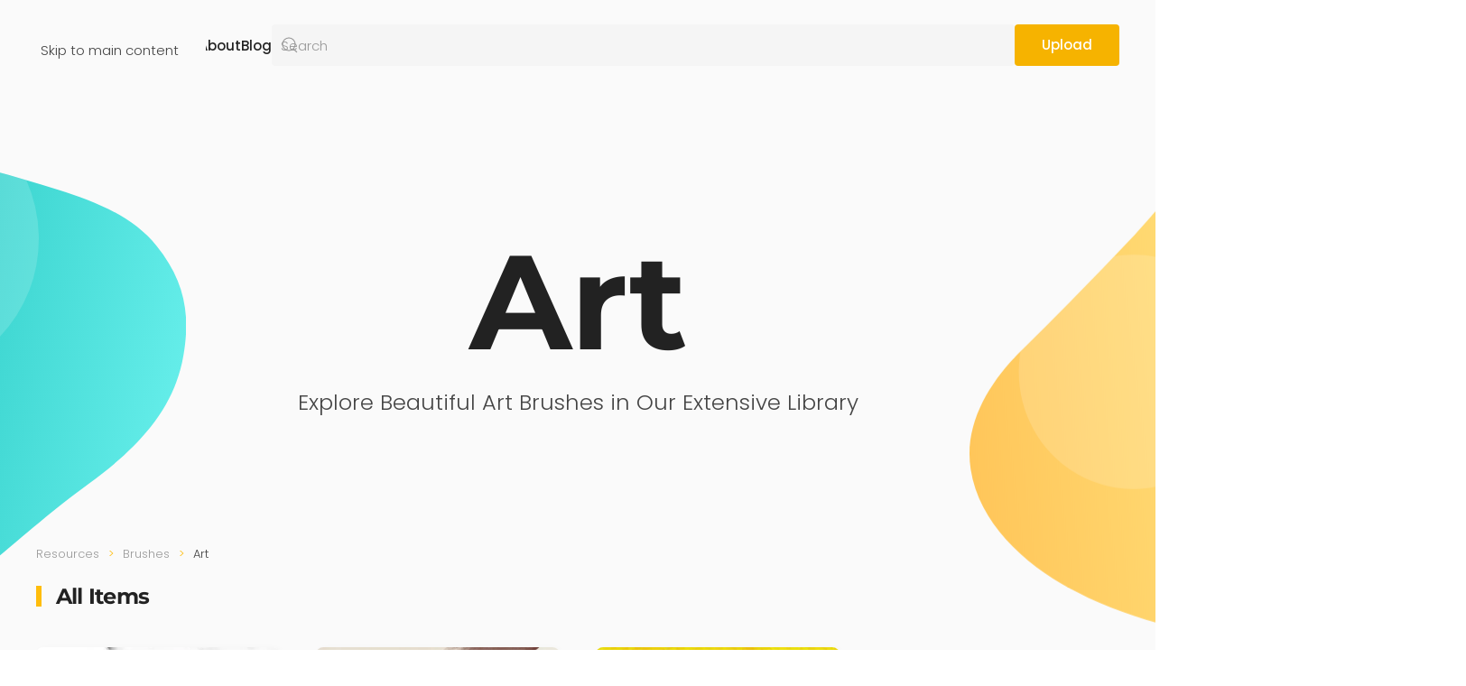

--- FILE ---
content_type: text/html; charset=utf-8
request_url: https://demo.yootheme.com/joomla/themes/design-bites.white-yellow/resources/brushes/art
body_size: 6858
content:
<!DOCTYPE html>
<html lang="en-gb" dir="ltr">
    <head>
        <meta charset="utf-8">
	<meta name="viewport" content="width=device-width, initial-scale=1">
	<meta name="generator" content="Joomla! - Open Source Content Management">
	<title>Art</title>
	<link href="/joomla/themes/design-bites.white-yellow/resources/brushes/art?format=feed&amp;type=rss" rel="alternate" type="application/rss+xml" title="Art">
	<link href="/joomla/themes/design-bites.white-yellow/resources/brushes/art?format=feed&amp;type=atom" rel="alternate" type="application/atom+xml" title="Art">
	<link href="https://demo.yootheme.com/joomla/themes/design-bites.white-yellow/search?format=opensearch" rel="search" title="OpenSearch joomla" type="application/opensearchdescription+xml">

                                <link href="/joomla/media/vendor/joomla-custom-elements/css/joomla-alert.min.css?0.4.1" rel="stylesheet">
	<link href="/joomla/media/system/css/joomla-fontawesome.min.css?5.0.4" rel="preload" as="style" onload="this.onload=null;this.rel='stylesheet'">
	<link href="/joomla/templates/yootheme/css/theme.design-bites.white-yellow.css?1768829423" rel="stylesheet">

        <script type="application/json" class="joomla-script-options new">{"joomla.jtext":{"ERROR":"Error","MESSAGE":"Message","NOTICE":"Notice","WARNING":"Warning","JCLOSE":"Close","JOK":"OK","JOPEN":"Open"},"system.paths":{"root":"\/joomla","rootFull":"https:\/\/demo.yootheme.com\/joomla\/","base":"\/joomla","baseFull":"https:\/\/demo.yootheme.com\/joomla\/"},"csrf.token":"af3db09a39b432ac45f6a4426d5d6acc"}</script>
	<script src="/joomla/media/system/js/core.min.js?a3d8f8"></script>
	<script src="/joomla/media/system/js/messages.min.js?9a4811" type="module"></script>
	<script src="/joomla/templates/yootheme/vendor/assets/uikit/dist/js/uikit.min.js?5.0.4"></script>
	<script src="/joomla/templates/yootheme/vendor/assets/uikit/dist/js/uikit-icons-design-bites.min.js?5.0.4"></script>
	<script src="/joomla/templates/yootheme/assets/site/js/theme.js?5.0.4"></script>
	<script src="/joomla/templates/yootheme/assets/site/js/search.js?5.0.4" defer></script>
	<script>window !== parent && parent.postMessage({source: "demo-iframe", href: location.href}, "https://yootheme.com");</script>
	<script>window.yootheme ||= {}; yootheme.theme = {"i18n":{"close":{"label":"Close"},"totop":{"label":"Back to top"},"marker":{"label":"Open"},"navbarToggleIcon":{"label":"Open Menu"},"paginationPrevious":{"label":"Previous page"},"paginationNext":{"label":"Next Page"},"searchIcon":{"toggle":"Open Search","submit":"Submit Search"},"slider":{"next":"Next slide","previous":"Previous slide","slideX":"Slide %s","slideLabel":"%s of %s"},"slideshow":{"next":"Next slide","previous":"Previous slide","slideX":"Slide %s","slideLabel":"%s of %s"},"lightboxPanel":{"next":"Next slide","previous":"Previous slide","slideLabel":"%s of %s","close":"Close"}}};</script>

    </head>
    <body class="">

        <div class="uk-hidden-visually uk-notification uk-notification-top-left uk-width-auto">
            <div class="uk-notification-message">
                <a href="#tm-main" class="uk-link-reset">Skip to main content</a>
            </div>
        </div>

        
        
        <div class="tm-page">

                        


<header class="tm-header-mobile uk-hidden@m tm-header-overlay" uk-header uk-inverse="target: .uk-navbar-container; sel-active: .uk-navbar-transparent">


        <div uk-sticky show-on-up animation="uk-animation-slide-top" cls-active="uk-navbar-sticky" sel-target=".uk-navbar-container" cls-inactive="uk-navbar-transparent" tm-section-start>
    
        <div class="uk-navbar-container">

            <div class="uk-container uk-container-expand">
                <nav class="uk-navbar" uk-navbar="{&quot;align&quot;:&quot;center&quot;,&quot;container&quot;:&quot;.tm-header-mobile &gt; [uk-sticky]&quot;,&quot;boundary&quot;:&quot;.tm-header-mobile .uk-navbar-container&quot;,&quot;target-x&quot;:&quot;.tm-header-mobile .uk-navbar&quot;,&quot;target-y&quot;:&quot;.tm-header-mobile .uk-navbar-container&quot;,&quot;dropbar&quot;:true,&quot;dropbar-anchor&quot;:&quot;.tm-header-mobile .uk-navbar-container&quot;,&quot;dropbar-transparent-mode&quot;:&quot;remove&quot;}">

                                        <div class="uk-navbar-left ">

                                                    <a href="https://demo.yootheme.com/joomla/themes/design-bites.white-yellow/" aria-label="Back to home" class="uk-logo uk-navbar-item">
    <img src="/demo/design-bites/images/logo-mobile.svg" width="80" height="30" alt="Design Bites" uk-svg></a>
                        
                        
                        
                    </div>
                    
                    
                                        <div class="uk-navbar-right">

                                                    
                        
                                                    

    <a class="uk-navbar-toggle" id="module-tm-6" href="#search-tm-6-search" uk-search-icon></a>

    <div id="search-tm-6-search" class="uk-dropbar uk-dropbar-top" uk-drop="{&quot;flip&quot;:&quot;false&quot;,&quot;container&quot;:&quot;.tm-header-mobile &gt; [uk-sticky]&quot;,&quot;target-y&quot;:&quot;.tm-header-mobile .uk-navbar-container&quot;,&quot;mode&quot;:&quot;click&quot;,&quot;target-x&quot;:&quot;.tm-header-mobile .uk-navbar-container&quot;,&quot;stretch&quot;:true,&quot;pos&quot;:&quot;bottom-left&quot;,&quot;bgScroll&quot;:&quot;false&quot;,&quot;animateOut&quot;:true,&quot;duration&quot;:300}">
        <div class="tm-height-min-1-1 uk-flex uk-flex-column">

            
            <form id="search-tm-6" action="/joomla/themes/design-bites.white-yellow/search" method="get" role="search" class="uk-search js-finder-searchform uk-width-1-1 uk-search-medium"><span uk-search-icon></span><input name="q" class="uk-search-input" placeholder="Search" required aria-label="Search" type="search" autofocus uk-search="{&quot;target&quot;:&quot;#search-tm-6-search-results&quot;,&quot;mode&quot;:&quot;dropbar&quot;,&quot;preventSubmit&quot;:true}"><input type="hidden" name="f" value="1"></form>
                        <div class="uk-margin uk-hidden-empty" id="search-tm-6-search-results">
<div class="uk-grid tm-grid-expand uk-child-width-1-1 uk-margin">
    
        
<div class="uk-width-1-1">
    
        
            
            
            
                
                    
<div class="uk-h4">
    
        
                    Our Recommendations        
        
    
</div>
<div class="uk-margin">
    
        <div class="uk-grid uk-child-width-1-2 uk-child-width-1-4@m uk-grid-column-small uk-grid-row-medium uk-grid-match" uk-grid>                <div>
<div class="el-item uk-flex uk-flex-column">
        <a class="uk-flex-1 uk-panel uk-margin-remove-first-child uk-link-toggle" href="/joomla/themes/design-bites.white-yellow/resources/graphics/mashups/93-pink-mouth">    
        
            
                
            
            
                                

    
        <picture><source type="image/webp" srcset="/joomla/media/yootheme/cache/0b/0b12125f.webp 445w, /joomla/themes/design-bites.white-yellow/component/ajax/?p=cache/13/139d9726.webp&amp;src=../demo/design-bites/images/resources-post-pink-mouth.jpg&amp;thumbnail=768,512,&amp;type=webp,85&amp;hash=3667e80c 768w, /joomla/themes/design-bites.white-yellow/component/ajax/?p=cache/04/044b6520.webp&amp;src=../demo/design-bites/images/resources-post-pink-mouth.jpg&amp;thumbnail=890,594,&amp;type=webp,85&amp;hash=e0b60371 890w" sizes="(min-width: 445px) 445px"><img class="el-image" src="/joomla/media/yootheme/cache/c2/c2722c07.jpg" alt loading="lazy" width="445" height="297"></picture>
        
    
                
                
                    

        
                <div class="el-title uk-h5 uk-margin-top uk-margin-remove-bottom">                        Pink Mouth                    </div>        
                <div class="el-meta uk-text-meta uk-margin-remove-top">Mashups</div>        
    
        
        
        
        
        

                
                
            
        
        </a>    
</div></div>
                <div>
<div class="el-item uk-flex uk-flex-column">
        <a class="uk-flex-1 uk-panel uk-margin-remove-first-child uk-link-toggle" href="/joomla/themes/design-bites.white-yellow/resources/mockups/merch/111-cups-black-white">    
        
            
                
            
            
                                

    
        <picture><source type="image/webp" srcset="/joomla/media/yootheme/cache/8d/8d826af9.webp 445w, /joomla/themes/design-bites.white-yellow/component/ajax/?p=cache/08/088f80ee.webp&amp;src=../demo/design-bites/images/resources-post-cups-black-white.jpg&amp;thumbnail=768,512,&amp;type=webp,85&amp;hash=108b1686 768w, /joomla/themes/design-bites.white-yellow/component/ajax/?p=cache/e6/e68ea87f.webp&amp;src=../demo/design-bites/images/resources-post-cups-black-white.jpg&amp;thumbnail=890,594,&amp;type=webp,85&amp;hash=ce280045 890w" sizes="(min-width: 445px) 445px"><img class="el-image" src="/joomla/media/yootheme/cache/7b/7b5b17dd.jpg" alt loading="lazy" width="445" height="297"></picture>
        
    
                
                
                    

        
                <div class="el-title uk-h5 uk-margin-top uk-margin-remove-bottom">                        Cups Black White                    </div>        
                <div class="el-meta uk-text-meta uk-margin-remove-top">Merch</div>        
    
        
        
        
        
        

                
                
            
        
        </a>    
</div></div>
                <div>
<div class="el-item uk-flex uk-flex-column">
        <a class="uk-flex-1 uk-panel uk-margin-remove-first-child uk-link-toggle" href="/joomla/themes/design-bites.white-yellow/resources/brushes/art/40-abstract-art-brushes">    
        
            
                
            
            
                                

    
        <picture><source type="image/webp" srcset="/joomla/media/yootheme/cache/0c/0c013c46.webp 445w, /joomla/themes/design-bites.white-yellow/component/ajax/?p=cache/f2/f2bd0536.webp&amp;src=../demo/design-bites/images/resources-post-abstract-art-brushes.jpg&amp;thumbnail=768,512,&amp;type=webp,85&amp;hash=e95d453c 768w, /joomla/themes/design-bites.white-yellow/component/ajax/?p=cache/5f/5f9cf3e8.webp&amp;src=../demo/design-bites/images/resources-post-abstract-art-brushes.jpg&amp;thumbnail=890,594,&amp;type=webp,85&amp;hash=a58335c8 890w" sizes="(min-width: 445px) 445px"><img class="el-image" src="/joomla/media/yootheme/cache/23/23649869.jpg" alt loading="lazy" width="445" height="297"></picture>
        
    
                
                
                    

        
                <div class="el-title uk-h5 uk-margin-top uk-margin-remove-bottom">                        Abstract Art Brushes                    </div>        
                <div class="el-meta uk-text-meta uk-margin-remove-top">Art</div>        
    
        
        
        
        
        

                
                
            
        
        </a>    
</div></div>
                <div>
<div class="el-item uk-flex uk-flex-column">
        <a class="uk-flex-1 uk-panel uk-margin-remove-first-child uk-link-toggle" href="/joomla/themes/design-bites.white-yellow/resources/mockups/print/109-poster-frame">    
        
            
                
            
            
                                

    
        <picture><source type="image/webp" srcset="/joomla/media/yootheme/cache/7f/7f62f2e8.webp 445w, /joomla/themes/design-bites.white-yellow/component/ajax/?p=cache/cb/cb51ace2.webp&amp;src=../demo/design-bites/images/resources-post-poster-frame.jpg&amp;thumbnail=768,512,&amp;type=webp,85&amp;hash=55bb50c9 768w, /joomla/themes/design-bites.white-yellow/component/ajax/?p=cache/e2/e2e74884.webp&amp;src=../demo/design-bites/images/resources-post-poster-frame.jpg&amp;thumbnail=890,594,&amp;type=webp,85&amp;hash=096944a1 890w" sizes="(min-width: 445px) 445px"><img class="el-image" src="/joomla/media/yootheme/cache/90/90c62e3b.jpg" alt loading="lazy" width="445" height="297"></picture>
        
    
                
                
                    

        
                <div class="el-title uk-h5 uk-margin-top uk-margin-remove-bottom">                        Poster Frame                    </div>        
                <div class="el-meta uk-text-meta uk-margin-remove-top">Print</div>        
    
        
        
        
        
        

                
                
            
        
        </a>    
</div></div>
                </div>
    
</div>
                
            
        
    
</div>
    
</div></div>
            
        </div>
    </div>

<a uk-toggle href="#tm-dialog-mobile" class="uk-navbar-toggle">

        
        <div uk-navbar-toggle-icon></div>

        
    </a>
                        
                    </div>
                    
                </nav>
            </div>

        </div>

        </div>
    



    
        <div id="tm-dialog-mobile" class="uk-modal uk-modal-full" uk-modal>
        <div class="uk-modal-dialog uk-flex">

                        <button class="uk-modal-close-full uk-close-large" type="button" uk-close uk-toggle="cls: uk-modal-close-full uk-close-large uk-modal-close-default; mode: media; media: @s"></button>
            
            <div class="uk-modal-body uk-padding-large uk-margin-auto uk-flex uk-flex-column uk-box-sizing-content uk-width-auto@s" uk-height-viewport uk-toggle="{&quot;cls&quot;:&quot;uk-padding-large&quot;,&quot;mode&quot;:&quot;media&quot;,&quot;media&quot;:&quot;@s&quot;}">

                                <div class="uk-margin-auto-bottom">
                    
<div class="uk-grid uk-child-width-1-1" uk-grid>    <div>
<div class="uk-panel" id="module-tm-4">

    
    <a href="https://demo.yootheme.com/joomla/themes/design-bites.white-yellow/" aria-label="Back to home" class="uk-logo">
    <img src="/demo/design-bites/images/logo-mobile.svg" width="80" height="30" alt="Design Bites" uk-svg></a>
</div>
</div>    <div>
<div class="uk-panel" id="module-menu-dialog-mobile">

    
    
<ul class="uk-nav uk-nav-primary uk-nav-">
    
	<li class="item-178"><a href="/joomla/themes/design-bites.white-yellow/resources">Resources</a></li>
	<li class="item-140"><a href="/joomla/themes/design-bites.white-yellow/resources/fonts">Fonts</a></li>
	<li class="item-141"><a href="/joomla/themes/design-bites.white-yellow/resources/brushes">Brushes</a></li>
	<li class="item-142"><a href="/joomla/themes/design-bites.white-yellow/resources/vectors">Vectors</a></li>
	<li class="item-143"><a href="/joomla/themes/design-bites.white-yellow/resources/graphics">Graphics</a></li>
	<li class="item-144"><a href="/joomla/themes/design-bites.white-yellow/resources/mockups">Mockups</a></li>
	<li class="item-145"><a href="/joomla/themes/design-bites.white-yellow/resources/ui-kits">UI Kits</a></li>
	<li class="item-146"><a href="/joomla/themes/design-bites.white-yellow/resources/view-all">View all</a></li></ul>

</div>
</div>    <div>
<div class="uk-panel" id="module-95">

    
    
<div class="uk-grid-margin uk-grid tm-grid-expand uk-child-width-1-1">
    
        
<div class="uk-width-1-1">
    
        
            
            
            
                
                    <hr>
<ul class="uk-list">
    
    
                <li class="el-item">            

    <div class="el-content uk-panel"><a href="/joomla/themes/design-bites.white-yellow/about" class="el-link uk-link-muted uk-margin-remove-last-child">About</a></div>        </li>                <li class="el-item">            

    <div class="el-content uk-panel"><a href="/joomla/themes/design-bites.white-yellow/blog" class="el-link uk-link-muted uk-margin-remove-last-child">Blog</a></div>        </li>                <li class="el-item">            

    <div class="el-content uk-panel"><a href="/joomla/themes/design-bites.white-yellow/about#license-faq" uk-scroll class="el-link uk-link-muted uk-margin-remove-last-child">License & FAQ</a></div>        </li>                <li class="el-item">            

    <div class="el-content uk-panel"><a href="/joomla/themes/design-bites.white-yellow/imprint" class="el-link uk-link-muted uk-margin-remove-last-child">Imprint</a></div>        </li>        
    
    
</ul>
                
            
        
    
</div>
    
</div>
</div>
</div></div>
                </div>
                
                                <div class="uk-grid-margin">
                    
<div class="uk-panel" id="module-94">

    
    
<div class="uk-grid-margin uk-grid tm-grid-expand uk-child-width-1-1">
    
        
<div class="uk-width-1-1">
    
        
            
            
            
                
                    
<div class="uk-margin">
    
    
        
        
<a class="el-content uk-width-1-1 uk-button uk-button-secondary" href="/joomla/themes/design-bites.white-yellow/about#cta" uk-scroll>
    
        Upload    
    
</a>


        
    
    
</div>

                
            
        
    
</div>
    
</div>
</div>

                </div>
                
            </div>

        </div>
    </div>
    
    

</header>




<header class="tm-header uk-visible@m tm-header-overlay" uk-header uk-inverse="target: .uk-navbar-container, .tm-headerbar; sel-active: .uk-navbar-transparent, .tm-headerbar">



        <div uk-sticky media="@m" show-on-up animation="uk-animation-slide-top" cls-active="uk-navbar-sticky" sel-target=".uk-navbar-container" cls-inactive="uk-navbar-transparent" tm-section-start>
    
        <div class="uk-navbar-container">

            <div class="uk-container uk-container-expand">
                <nav class="uk-navbar" uk-navbar="{&quot;align&quot;:&quot;center&quot;,&quot;container&quot;:&quot;.tm-header &gt; [uk-sticky]&quot;,&quot;boundary&quot;:&quot;.tm-header .uk-navbar-container&quot;,&quot;target-x&quot;:&quot;.tm-header .uk-navbar&quot;,&quot;target-y&quot;:&quot;.tm-header .uk-navbar-container&quot;,&quot;dropbar&quot;:true,&quot;delay-hide&quot;:&quot;200&quot;,&quot;dropbar-anchor&quot;:&quot;.tm-header .uk-navbar-container&quot;,&quot;dropbar-transparent-mode&quot;:&quot;remove&quot;}">

                                        <div class="uk-navbar-left uk-flex-1">

                                                    <a href="https://demo.yootheme.com/joomla/themes/design-bites.white-yellow/" aria-label="Back to home" class="uk-logo uk-navbar-item">
    <img src="/demo/design-bites/images/logo.svg" width="100" height="38" alt="Design Bites" uk-svg></a>
                        
                                                    
<ul class="uk-navbar-nav">
    
	<li class="item-108 uk-active uk-parent"><a href="/joomla/themes/design-bites.white-yellow/resources">Resources</a>
	<div class="uk-drop uk-navbar-dropdown uk-navbar-dropdown-dropbar-large" pos="bottom-center" style="width: 1600px;">
<div class="uk-grid-margin uk-grid tm-grid-expand uk-grid-column-small" uk-grid>
    
        
<div class="uk-width-auto@s uk-width-1-3@m uk-width-expand@l">
    
        
            
            
            
                
                    
<div class="uk-panel uk-margin-remove-first-child uk-margin" uk-scrollspy="target: [uk-scrollspy-class];">
    
        
            
                
            
            
                                <a href="/joomla/themes/design-bites.white-yellow/resources/fonts">

    
        <img class="uk-text-primary el-image" src="/demo/design-bites/images/resources-category-fonts-intro.svg" alt loading="lazy" width="25" height="25" uk-svg>
        
    
</a>                
                
                    

        
                <div class="el-title uk-h4 uk-link-reset uk-margin-top uk-margin-remove-bottom">                        <a href="/joomla/themes/design-bites.white-yellow/resources/fonts">Fonts</a>                    </div>        
        
    
        
        
        
        
        

                
                
            
        
    
</div>
<div>
    
    
        
        <ul class="uk-margin-remove-bottom uk-nav uk-nav-default">                                <li class="el-item ">
<a class="el-link" href="/joomla/themes/design-bites.white-yellow/resources/fonts/sans">
    
        
                    Sans        
    
</a></li>
                                            <li class="el-item ">
<a class="el-link" href="/joomla/themes/design-bites.white-yellow/resources/fonts/serif">
    
        
                    Serif        
    
</a></li>
                                            <li class="el-item ">
<a class="el-link" href="/joomla/themes/design-bites.white-yellow/resources/fonts/display">
    
        
                    Display        
    
</a></li>
                                            <li class="el-item ">
<a class="el-link" href="/joomla/themes/design-bites.white-yellow/resources/fonts/script">
    
        
                    Script        
    
</a></li>
                                            <li class="el-item ">
<a class="el-link" href="/joomla/themes/design-bites.white-yellow/resources/fonts/mono">
    
        
                    Mono        
    
</a></li>
                            </ul>
        
    
    
</div>
                
            
        
    
</div>
<div class="uk-width-auto@s uk-width-1-3@m uk-width-expand@l">
    
        
            
            
            
                
                    
<div class="uk-panel uk-margin-remove-first-child uk-margin" uk-scrollspy="target: [uk-scrollspy-class];">
    
        
            
                
            
            
                                <a href="/joomla/themes/design-bites.white-yellow/resources/brushes">

    
        <img class="uk-text-primary el-image" src="/demo/design-bites/images/resources-category-brushes-intro.svg" alt loading="lazy" width="25" height="25" uk-svg>
        
    
</a>                
                
                    

        
                <div class="el-title uk-h4 uk-link-reset uk-margin-top uk-margin-remove-bottom">                        <a href="/joomla/themes/design-bites.white-yellow/resources/brushes">Brushes</a>                    </div>        
        
    
        
        
        
        
        

                
                
            
        
    
</div>
<div>
    
    
        
        <ul class="uk-margin-remove-bottom uk-nav uk-nav-default">                                <li class="el-item uk-active">
<a class="el-link" href="/joomla/themes/design-bites.white-yellow/resources/brushes/art">
    
        
                    Art        
    
</a></li>
                                            <li class="el-item ">
<a class="el-link" href="/joomla/themes/design-bites.white-yellow/resources/brushes/decorative">
    
        
                    Decorative        
    
</a></li>
                                            <li class="el-item ">
<a class="el-link" href="/joomla/themes/design-bites.white-yellow/resources/brushes/bristle">
    
        
                    Bristle        
    
</a></li>
                                            <li class="el-item ">
<a class="el-link" href="/joomla/themes/design-bites.white-yellow/resources/brushes/sponge">
    
        
                    Sponge        
    
</a></li>
                                            <li class="el-item ">
<a class="el-link" href="/joomla/themes/design-bites.white-yellow/resources/brushes/grunge">
    
        
                    Grunge        
    
</a></li>
                            </ul>
        
    
    
</div>
                
            
        
    
</div>
<div class="uk-width-auto@s uk-width-1-3@m uk-width-expand@l">
    
        
            
            
            
                
                    
<div class="uk-panel uk-margin-remove-first-child uk-margin" uk-scrollspy="target: [uk-scrollspy-class];">
    
        
            
                
            
            
                                <a href="/joomla/themes/design-bites.white-yellow/resources/vectors">

    
        <img class="uk-text-primary el-image" src="/demo/design-bites/images/resources-category-vectors-intro.svg" alt loading="lazy" width="25" height="25" uk-svg>
        
    
</a>                
                
                    

        
                <div class="el-title uk-h4 uk-link-reset uk-margin-top uk-margin-remove-bottom">                        <a href="/joomla/themes/design-bites.white-yellow/resources/vectors">Vectors</a>                    </div>        
        
    
        
        
        
        
        

                
                
            
        
    
</div>
<div>
    
    
        
        <ul class="uk-margin-remove-bottom uk-nav uk-nav-default">                                <li class="el-item ">
<a class="el-link" href="/joomla/themes/design-bites.white-yellow/resources/vectors/logos">
    
        
                    Logos        
    
</a></li>
                                            <li class="el-item ">
<a class="el-link" href="/joomla/themes/design-bites.white-yellow/resources/vectors/icons">
    
        
                    Icons        
    
</a></li>
                                            <li class="el-item ">
<a class="el-link" href="/joomla/themes/design-bites.white-yellow/resources/vectors/decorations">
    
        
                    Decorations        
    
</a></li>
                                            <li class="el-item ">
<a class="el-link" href="/joomla/themes/design-bites.white-yellow/resources/vectors/illustrations">
    
        
                    Illustrations        
    
</a></li>
                            </ul>
        
    
    
</div>
                
            
        
    
</div>
<div class="uk-width-1-1@m uk-width-1-2@l uk-visible@l">
    
        
            
            
            
                
                    
<div class="uk-h4 uk-visible@l">
    
        
                    Top Picks        
        
    
</div>
<div class="uk-margin uk-visible@l">
    
        <div class="uk-grid uk-child-width-1-1 uk-child-width-1-3@s uk-grid-small uk-grid-match" uk-grid>                <div>
<article class="el-item uk-panel uk-margin-remove-first-child">
    
        
            
                
            
            
                                <a href="/joomla/themes/design-bites.white-yellow/resources/graphics/mashups/93-pink-mouth">

    
        <picture><source type="image/webp" srcset="/joomla/media/yootheme/cache/ff/ff8dfe32.webp 260w, /joomla/media/yootheme/cache/f6/f671c0b6.webp 520w" sizes="(min-width: 260px) 260px"><img class="el-image" src="/joomla/media/yootheme/cache/c8/c82b059f.jpg" alt loading="lazy" width="260" height="173"></picture>
        
    
</a>                
                
                    

        
                <div class="el-title uk-h5 uk-link-reset uk-margin-top uk-margin-remove-bottom">                        <a href="/joomla/themes/design-bites.white-yellow/resources/graphics/mashups/93-pink-mouth">Pink Mouth</a>                    </div>        
                <div class="el-meta uk-text-meta uk-margin-remove-top"><a href="/joomla/themes/design-bites.white-yellow/resources/graphics/mashups" >Mashups</a></div>        
    
        
        
        
        
        

                
                
            
        
    
</article></div>
                <div>
<article class="el-item uk-panel uk-margin-remove-first-child">
    
        
            
                
            
            
                                <a href="/joomla/themes/design-bites.white-yellow/resources/mockups/merch/111-cups-black-white">

    
        <picture><source type="image/webp" srcset="/joomla/media/yootheme/cache/73/73f17749.webp 260w, /joomla/themes/design-bites.white-yellow/component/ajax/?p=cache/a5/a57a113d.webp&amp;src=../demo/design-bites/images/resources-post-cups-black-white.jpg&amp;thumbnail=520,347,&amp;type=webp,85&amp;hash=9eb0f33b 520w" sizes="(min-width: 260px) 260px"><img class="el-image" src="/joomla/media/yootheme/cache/e9/e9e7df79.jpg" alt loading="lazy" width="260" height="173"></picture>
        
    
</a>                
                
                    

        
                <div class="el-title uk-h5 uk-link-reset uk-margin-top uk-margin-remove-bottom">                        <a href="/joomla/themes/design-bites.white-yellow/resources/mockups/merch/111-cups-black-white">Cups Black White</a>                    </div>        
                <div class="el-meta uk-text-meta uk-margin-remove-top"><a href="/joomla/themes/design-bites.white-yellow/resources/mockups/merch" >Merch</a></div>        
    
        
        
        
        
        

                
                
            
        
    
</article></div>
                <div>
<article class="el-item uk-panel uk-margin-remove-first-child">
    
        
            
                
            
            
                                <a href="/joomla/themes/design-bites.white-yellow/resources/brushes/art/40-abstract-art-brushes">

    
        <picture><source type="image/webp" srcset="/joomla/media/yootheme/cache/eb/ebf255c9.webp 260w, /joomla/themes/design-bites.white-yellow/component/ajax/?p=cache/a9/a96adde7.webp&amp;src=../demo/design-bites/images/resources-post-abstract-art-brushes.jpg&amp;thumbnail=520,347,&amp;type=webp,85&amp;hash=e9bc643f 520w" sizes="(min-width: 260px) 260px"><img class="el-image" src="/joomla/media/yootheme/cache/2e/2e23fcef.jpg" alt loading="lazy" width="260" height="173"></picture>
        
    
</a>                
                
                    

        
                <div class="el-title uk-h5 uk-link-reset uk-margin-top uk-margin-remove-bottom">                        <a href="/joomla/themes/design-bites.white-yellow/resources/brushes/art/40-abstract-art-brushes">Abstract Art Brushes</a>                    </div>        
                <div class="el-meta uk-text-meta uk-margin-remove-top"><a href="/joomla/themes/design-bites.white-yellow/resources/brushes/art" >Art</a></div>        
    
        
        
        
        
        

                
                
            
        
    
</article></div>
                </div>
    
</div>
                
            
        
    
</div>
    
</div>
<div class="uk-grid tm-grid-expand uk-grid-column-small uk-margin-large-top" uk-grid>
    
        
<div class="uk-width-auto@s uk-width-1-3@m uk-width-expand@l">
    
        
            
            
            
                
                    
<div class="uk-panel uk-margin-remove-first-child uk-margin" uk-scrollspy="target: [uk-scrollspy-class];">
    
        
            
                
            
            
                                <a href="/joomla/themes/design-bites.white-yellow/resources/graphics">

    
        <img class="uk-text-primary el-image" src="/demo/design-bites/images/resources-category-graphics-intro.svg" alt loading="lazy" width="25" height="25" uk-svg>
        
    
</a>                
                
                    

        
                <div class="el-title uk-h4 uk-link-reset uk-margin-top uk-margin-remove-bottom">                        <a href="/joomla/themes/design-bites.white-yellow/resources/graphics">Graphics</a>                    </div>        
        
    
        
        
        
        
        

                
                
            
        
    
</div>
<div>
    
    
        
        <ul class="uk-margin-remove-bottom uk-nav uk-nav-default">                                <li class="el-item ">
<a class="el-link" href="/joomla/themes/design-bites.white-yellow/resources/graphics/art">
    
        
                    Art        
    
</a></li>
                                            <li class="el-item ">
<a class="el-link" href="/joomla/themes/design-bites.white-yellow/resources/graphics/mashups">
    
        
                    Mashups        
    
</a></li>
                                            <li class="el-item ">
<a class="el-link" href="/joomla/themes/design-bites.white-yellow/resources/graphics/lights">
    
        
                    Lights        
    
</a></li>
                                            <li class="el-item ">
<a class="el-link" href="/joomla/themes/design-bites.white-yellow/resources/graphics/pattern">
    
        
                    Pattern        
    
</a></li>
                                            <li class="el-item ">
<a class="el-link" href="/joomla/themes/design-bites.white-yellow/resources/graphics/textures">
    
        
                    Textures        
    
</a></li>
                            </ul>
        
    
    
</div>
                
            
        
    
</div>
<div class="uk-width-auto@s uk-width-1-3@m uk-width-expand@l">
    
        
            
            
            
                
                    
<div class="uk-panel uk-margin-remove-first-child uk-margin" uk-scrollspy="target: [uk-scrollspy-class];">
    
        
            
                
            
            
                                <a href="/joomla/themes/design-bites.white-yellow/resources/mockups">

    
        <img class="uk-text-primary el-image" src="/demo/design-bites/images/resources-category-mockups-intro.svg" alt loading="lazy" width="25" height="25" uk-svg>
        
    
</a>                
                
                    

        
                <div class="el-title uk-h4 uk-link-reset uk-margin-top uk-margin-remove-bottom">                        <a href="/joomla/themes/design-bites.white-yellow/resources/mockups">Mockups</a>                    </div>        
        
    
        
        
        
        
        

                
                
            
        
    
</div>
<div>
    
    
        
        <ul class="uk-margin-remove-bottom uk-nav uk-nav-default">                                <li class="el-item ">
<a class="el-link" href="/joomla/themes/design-bites.white-yellow/resources/mockups/print">
    
        
                    Print        
    
</a></li>
                                            <li class="el-item ">
<a class="el-link" href="/joomla/themes/design-bites.white-yellow/resources/mockups/devices">
    
        
                    Devices        
    
</a></li>
                                            <li class="el-item ">
<a class="el-link" href="/joomla/themes/design-bites.white-yellow/resources/mockups/merch">
    
        
                    Merch        
    
</a></li>
                                            <li class="el-item ">
<a class="el-link" href="/joomla/themes/design-bites.white-yellow/resources/mockups/packaging">
    
        
                    Packaging        
    
</a></li>
                            </ul>
        
    
    
</div>
                
            
        
    
</div>
<div class="uk-width-auto@s uk-width-1-3@m uk-width-expand@l">
    
        
            
            
            
                
                    
<div class="uk-panel uk-margin-remove-first-child uk-margin" uk-scrollspy="target: [uk-scrollspy-class];">
    
        
            
                
            
            
                                <a href="/joomla/themes/design-bites.white-yellow/resources/ui-kits">

    
        <img class="uk-text-primary el-image" src="/demo/design-bites/images/resources-category-ui-kits-intro.svg" alt loading="lazy" width="25" height="25" uk-svg>
        
    
</a>                
                
                    

        
                <div class="el-title uk-h4 uk-link-reset uk-margin-top uk-margin-remove-bottom">                        <a href="/joomla/themes/design-bites.white-yellow/resources/ui-kits">UI Kits</a>                    </div>        
        
    
        
        
        
        
        

                
                
            
        
    
</div>
<div>
    
    
        
        <ul class="uk-margin-remove-bottom uk-nav uk-nav-default">                                <li class="el-item ">
<a class="el-link" href="/joomla/themes/design-bites.white-yellow/resources/ui-kits/personal">
    
        
                    Personal        
    
</a></li>
                                            <li class="el-item ">
<a class="el-link" href="/joomla/themes/design-bites.white-yellow/resources/ui-kits/food">
    
        
                    Food        
    
</a></li>
                                            <li class="el-item ">
<a class="el-link" href="/joomla/themes/design-bites.white-yellow/resources/ui-kits/shopping">
    
        
                    Shopping        
    
</a></li>
                                            <li class="el-item ">
<a class="el-link" href="/joomla/themes/design-bites.white-yellow/resources/ui-kits/travel">
    
        
                    Travel        
    
</a></li>
                                            <li class="el-item ">
<a class="el-link" href="/joomla/themes/design-bites.white-yellow/resources/ui-kits/business">
    
        
                    Business        
    
</a></li>
                            </ul>
        
    
    
</div>
                
            
        
    
</div>
<div class="uk-width-1-1@m uk-width-1-2@l uk-visible@l">
    
        
            
            
            
                
                    
<div class="uk-h4 uk-visible@l">
    
        
                    New Releases        
        
    
</div>
<div class="uk-margin uk-visible@l">
    
        <div class="uk-grid uk-child-width-1-3 uk-grid-small uk-grid-match" uk-grid>                <div>
<article class="el-item uk-panel uk-margin-remove-first-child">
    
        
            
                
            
            
                                <a href="/joomla/themes/design-bites.white-yellow/resources/fonts/serif/24-bellefair">

    
        <picture><source type="image/webp" srcset="/joomla/media/yootheme/cache/34/34707096.webp 260w, /joomla/themes/design-bites.white-yellow/component/ajax/?p=cache/0a/0a6c7708.webp&amp;src=../demo/design-bites/images/resources-post-bellefair.jpg&amp;thumbnail=520,347,&amp;type=webp,85&amp;hash=1fca7e98 520w" sizes="(min-width: 260px) 260px"><img class="el-image" src="/joomla/media/yootheme/cache/db/db2064ab.jpg" alt loading="lazy" width="260" height="173"></picture>
        
    
</a>                
                
                    

        
                <div class="el-title uk-h5 uk-link-reset uk-margin-top uk-margin-remove-bottom">                        <a href="/joomla/themes/design-bites.white-yellow/resources/fonts/serif/24-bellefair">Bellefair</a>                    </div>        
                <div class="el-meta uk-text-meta uk-margin-remove-top"><a href="/joomla/themes/design-bites.white-yellow/resources/fonts/serif" >Serif</a></div>        
    
        
        
        
        
        

                
                
            
        
    
</article></div>
                <div>
<article class="el-item uk-panel uk-margin-remove-first-child">
    
        
            
                
            
            
                                <a href="/joomla/themes/design-bites.white-yellow/resources/vectors/illustrations/36-balou-illustration-set">

    
        <picture><source type="image/webp" srcset="/joomla/media/yootheme/cache/26/26398bd2.webp 260w, /joomla/themes/design-bites.white-yellow/component/ajax/?p=cache/18/18a0a71c.webp&amp;src=../demo/design-bites/images/resources-post-balou-illustration-set.jpg&amp;thumbnail=520,347,&amp;type=webp,85&amp;hash=806bcfcb 520w" sizes="(min-width: 260px) 260px"><img class="el-image" src="/joomla/media/yootheme/cache/3b/3b7bc334.jpg" alt loading="lazy" width="260" height="173"></picture>
        
    
</a>                
                
                    

        
                <div class="el-title uk-h5 uk-link-reset uk-margin-top uk-margin-remove-bottom">                        <a href="/joomla/themes/design-bites.white-yellow/resources/vectors/illustrations/36-balou-illustration-set">Balou Illustration Set</a>                    </div>        
                <div class="el-meta uk-text-meta uk-margin-remove-top"><a href="/joomla/themes/design-bites.white-yellow/resources/vectors/illustrations" >Illustra­tions</a></div>        
    
        
        
        
        
        

                
                
            
        
    
</article></div>
                <div>
<article class="el-item uk-panel uk-margin-remove-first-child">
    
        
            
                
            
            
                                <a href="/joomla/themes/design-bites.white-yellow/resources/ui-kits/personal/125-max-ui-kit">

    
        <picture><source type="image/webp" srcset="/joomla/media/yootheme/cache/28/2834adca.webp 260w, /joomla/themes/design-bites.white-yellow/component/ajax/?p=cache/de/de75b0f6.webp&amp;src=../demo/design-bites/images/resources-post-max-ui-kit.jpg&amp;thumbnail=520,347,&amp;type=webp,85&amp;hash=e701dcb7 520w" sizes="(min-width: 260px) 260px"><img class="el-image" src="/joomla/media/yootheme/cache/f3/f3b89740.jpg" alt loading="lazy" width="260" height="173"></picture>
        
    
</a>                
                
                    

        
                <div class="el-title uk-h5 uk-link-reset uk-margin-top uk-margin-remove-bottom">                        <a href="/joomla/themes/design-bites.white-yellow/resources/ui-kits/personal/125-max-ui-kit">Max UI Kit</a>                    </div>        
                <div class="el-meta uk-text-meta uk-margin-remove-top"><a href="/joomla/themes/design-bites.white-yellow/resources/ui-kits/personal" >Personal</a></div>        
    
        
        
        
        
        

                
                
            
        
    
</article></div>
                </div>
    
</div>
                
            
        
    
</div>
    
</div></div></li>
	<li class="item-110"><a href="/joomla/themes/design-bites.white-yellow/about">About</a></li>
	<li class="item-117"><a href="/joomla/themes/design-bites.white-yellow/blog">Blog</a></li></ul>

                        
                                                    
<div class="uk-navbar-item uk-flex-1" id="module-tm-5">

    
    

    <form id="search-tm-5" action="/joomla/themes/design-bites.white-yellow/search" method="get" role="search" class="uk-search js-finder-searchform uk-width-1-1 uk-search-navbar"><span uk-search-icon></span><input name="q" class="uk-search-input" placeholder="Search" required aria-label="Search" type="search" uk-search="{&quot;target&quot;:&quot;#search-tm-5-search-results&quot;,&quot;mode&quot;:false,&quot;preventSubmit&quot;:true}"><input type="hidden" name="f" value="1"></form>
                        <div id="search-tm-5-search" class="uk-dropbar uk-dropbar-large uk-dropbar-top" uk-drop="{&quot;flip&quot;:&quot;false&quot;,&quot;container&quot;:&quot;.tm-header &gt; [uk-sticky]&quot;,&quot;target-y&quot;:&quot;.tm-header .uk-navbar-container&quot;,&quot;toggle&quot;:&quot;false&quot;,&quot;mode&quot;:&quot;click&quot;,&quot;target-x&quot;:&quot;.tm-header .uk-navbar-container&quot;,&quot;stretch&quot;:true,&quot;pos&quot;:&quot;bottom-left&quot;,&quot;bgScroll&quot;:&quot;false&quot;,&quot;animateOut&quot;:true,&quot;duration&quot;:300}">
                <div class="tm-height-min-1-1 uk-flex uk-flex-column uk-container-xlarge uk-margin-auto">
                                        <div id="search-tm-5-search-results">
<div class="uk-grid tm-grid-expand uk-child-width-1-1 uk-margin">
    
        
<div class="uk-width-1-1">
    
        
            
            
            
                
                    
<div class="uk-h4">
    
        
                    Our Recommendations        
        
    
</div>
<div class="uk-margin">
    
        <div class="uk-grid uk-child-width-1-2 uk-child-width-1-4@m uk-grid-column-small uk-grid-row-medium uk-grid-match" uk-grid>                <div>
<div class="el-item uk-flex uk-flex-column">
        <a class="uk-flex-1 uk-panel uk-margin-remove-first-child uk-link-toggle" href="/joomla/themes/design-bites.white-yellow/resources/graphics/mashups/93-pink-mouth">    
        
            
                
            
            
                                

    
        <picture><source type="image/webp" srcset="/joomla/media/yootheme/cache/0b/0b12125f.webp 445w, /joomla/themes/design-bites.white-yellow/component/ajax/?p=cache/13/139d9726.webp&amp;src=../demo/design-bites/images/resources-post-pink-mouth.jpg&amp;thumbnail=768,512,&amp;type=webp,85&amp;hash=3667e80c 768w, /joomla/themes/design-bites.white-yellow/component/ajax/?p=cache/04/044b6520.webp&amp;src=../demo/design-bites/images/resources-post-pink-mouth.jpg&amp;thumbnail=890,594,&amp;type=webp,85&amp;hash=e0b60371 890w" sizes="(min-width: 445px) 445px"><img class="el-image" src="/joomla/media/yootheme/cache/c2/c2722c07.jpg" alt loading="lazy" width="445" height="297"></picture>
        
    
                
                
                    

        
                <div class="el-title uk-h5 uk-margin-top uk-margin-remove-bottom">                        Pink Mouth                    </div>        
                <div class="el-meta uk-text-meta uk-margin-remove-top">Mashups</div>        
    
        
        
        
        
        

                
                
            
        
        </a>    
</div></div>
                <div>
<div class="el-item uk-flex uk-flex-column">
        <a class="uk-flex-1 uk-panel uk-margin-remove-first-child uk-link-toggle" href="/joomla/themes/design-bites.white-yellow/resources/mockups/merch/111-cups-black-white">    
        
            
                
            
            
                                

    
        <picture><source type="image/webp" srcset="/joomla/media/yootheme/cache/8d/8d826af9.webp 445w, /joomla/themes/design-bites.white-yellow/component/ajax/?p=cache/08/088f80ee.webp&amp;src=../demo/design-bites/images/resources-post-cups-black-white.jpg&amp;thumbnail=768,512,&amp;type=webp,85&amp;hash=108b1686 768w, /joomla/themes/design-bites.white-yellow/component/ajax/?p=cache/e6/e68ea87f.webp&amp;src=../demo/design-bites/images/resources-post-cups-black-white.jpg&amp;thumbnail=890,594,&amp;type=webp,85&amp;hash=ce280045 890w" sizes="(min-width: 445px) 445px"><img class="el-image" src="/joomla/media/yootheme/cache/7b/7b5b17dd.jpg" alt loading="lazy" width="445" height="297"></picture>
        
    
                
                
                    

        
                <div class="el-title uk-h5 uk-margin-top uk-margin-remove-bottom">                        Cups Black White                    </div>        
                <div class="el-meta uk-text-meta uk-margin-remove-top">Merch</div>        
    
        
        
        
        
        

                
                
            
        
        </a>    
</div></div>
                <div>
<div class="el-item uk-flex uk-flex-column">
        <a class="uk-flex-1 uk-panel uk-margin-remove-first-child uk-link-toggle" href="/joomla/themes/design-bites.white-yellow/resources/brushes/art/40-abstract-art-brushes">    
        
            
                
            
            
                                

    
        <picture><source type="image/webp" srcset="/joomla/media/yootheme/cache/0c/0c013c46.webp 445w, /joomla/themes/design-bites.white-yellow/component/ajax/?p=cache/f2/f2bd0536.webp&amp;src=../demo/design-bites/images/resources-post-abstract-art-brushes.jpg&amp;thumbnail=768,512,&amp;type=webp,85&amp;hash=e95d453c 768w, /joomla/themes/design-bites.white-yellow/component/ajax/?p=cache/5f/5f9cf3e8.webp&amp;src=../demo/design-bites/images/resources-post-abstract-art-brushes.jpg&amp;thumbnail=890,594,&amp;type=webp,85&amp;hash=a58335c8 890w" sizes="(min-width: 445px) 445px"><img class="el-image" src="/joomla/media/yootheme/cache/23/23649869.jpg" alt loading="lazy" width="445" height="297"></picture>
        
    
                
                
                    

        
                <div class="el-title uk-h5 uk-margin-top uk-margin-remove-bottom">                        Abstract Art Brushes                    </div>        
                <div class="el-meta uk-text-meta uk-margin-remove-top">Art</div>        
    
        
        
        
        
        

                
                
            
        
        </a>    
</div></div>
                <div>
<div class="el-item uk-flex uk-flex-column">
        <a class="uk-flex-1 uk-panel uk-margin-remove-first-child uk-link-toggle" href="/joomla/themes/design-bites.white-yellow/resources/mockups/print/109-poster-frame">    
        
            
                
            
            
                                

    
        <picture><source type="image/webp" srcset="/joomla/media/yootheme/cache/7f/7f62f2e8.webp 445w, /joomla/themes/design-bites.white-yellow/component/ajax/?p=cache/cb/cb51ace2.webp&amp;src=../demo/design-bites/images/resources-post-poster-frame.jpg&amp;thumbnail=768,512,&amp;type=webp,85&amp;hash=55bb50c9 768w, /joomla/themes/design-bites.white-yellow/component/ajax/?p=cache/e2/e2e74884.webp&amp;src=../demo/design-bites/images/resources-post-poster-frame.jpg&amp;thumbnail=890,594,&amp;type=webp,85&amp;hash=096944a1 890w" sizes="(min-width: 445px) 445px"><img class="el-image" src="/joomla/media/yootheme/cache/90/90c62e3b.jpg" alt loading="lazy" width="445" height="297"></picture>
        
    
                
                
                    

        
                <div class="el-title uk-h5 uk-margin-top uk-margin-remove-bottom">                        Poster Frame                    </div>        
                <div class="el-meta uk-text-meta uk-margin-remove-top">Print</div>        
    
        
        
        
        
        

                
                
            
        
        </a>    
</div></div>
                </div>
    
</div>
                
            
        
    
</div>
    
</div></div>
                </div>
            </div>
            

</div>

<div class="uk-navbar-item" id="module-93">

    
    
<div class="uk-grid-margin uk-grid tm-grid-expand uk-child-width-1-1">
    
        
<div class="uk-width-1-1">
    
        
            
            
            
                
                    
<div class="uk-margin">
    
    
        
        
<a class="el-content uk-button uk-button-primary" href="/joomla/themes/design-bites.white-yellow/about#cta" uk-scroll>
    
        Upload    
    
</a>


        
    
    
</div>

                
            
        
    
</div>
    
</div>
</div>

                        
                    </div>
                    
                    
                    
                </nav>
            </div>

        </div>

        </div>
    






        <div id="tm-dialog" uk-offcanvas="container: true" mode="slide" flip overlay>
        <div class="uk-offcanvas-bar uk-flex uk-flex-column">

            <button class="uk-offcanvas-close uk-close-large" type="button" uk-close uk-toggle="cls: uk-close-large; mode: media; media: @s"></button>

                        <div class="uk-margin-auto-bottom tm-height-expand">
                
<div class="uk-panel" id="module-tm-3">

    
    <a href="https://demo.yootheme.com/joomla/themes/design-bites.white-yellow/" aria-label="Back to home" class="uk-logo">
    <img src="/demo/design-bites/images/logo-mobile.svg" width="80" height="30" alt="Design Bites" uk-svg></a>
</div>

            </div>
            
            
        </div>
    </div>
    
    
    


</header>

            
            

            <main id="tm-main">

                
                <div id="system-message-container" aria-live="polite"></div>

                <!-- Builder #template-LspFvcBH --><style class="uk-margin-remove-adjacent">#template-LspFvcBH\#0 .el-image{max-width: 46vw;}#template-LspFvcBH\#1 .el-image{max-width: 43vw;}</style>
<div class="uk-section-muted uk-inverse-dark uk-section uk-section-large-top uk-padding-remove-bottom" uk-scrollspy="target: [uk-scrollspy-class]; cls: uk-animation-fade; delay: false;">
    
        
        
        
            
                                <div class="uk-container">                
                    
<div class="uk-grid-margin uk-grid tm-grid-expand uk-child-width-1-1">
    
        
<div class="uk-grid-item-match uk-width-1-1@m">
    
        
            
            
                        <div class="uk-panel uk-width-1-1">            
                
                    
<div class="uk-position-absolute uk-width-1-1 uk-text-left" id="template-LspFvcBH#0" uk-parallax="y: 0,-9vh; easing: 0.5" style="right: 33vw; top: -10vh; z-index: 0;">
        <img class="el-image" src="/demo/design-bites/images/styles/white-yellow/resources-hero-left.svg" alt width="630" height="540">    
    
</div>
<h1 class="uk-heading-2xlarge uk-font-primary uk-position-relative uk-margin uk-text-center" uk-scrollspy-class>
    
        
                    Art        
        
    
</h1><div class="uk-panel uk-text-large uk-position-relative uk-text-center" uk-scrollspy-class>Explore Beautiful Art Brushes in Our Extensive Library</div>
<div class="uk-position-absolute uk-width-1-1 uk-text-right" id="template-LspFvcBH#1" uk-parallax="y: 4vh,-10vh; easing: 0.5" style="right: -30vw; bottom: -30vh; z-index: 0;">
        <img class="el-image" src="/demo/design-bites/images/styles/white-yellow/resources-hero-right.svg" alt width="650" height="670">    
    
</div>
                
                        </div>            
        
    
</div>
    
</div>
                                </div>                
            
        
    
</div>
<div class="uk-section-muted uk-inverse-dark uk-section uk-section-large" uk-scrollspy="target: [uk-scrollspy-class]; cls: uk-animation-slide-bottom-small; delay: false;">
    
        
        
        
            
                                <div class="uk-container uk-container-xlarge">                
                    
<div class="uk-grid tm-grid-expand uk-child-width-1-1 uk-margin">
    
        
<div class="uk-width-1-1@m">
    
        
            
            
            
                
                    

<nav aria-label="Breadcrumb" class="uk-text-left" uk-scrollspy-class>
    <ul class="uk-breadcrumb uk-margin-remove-bottom uk-flex-left" vocab="https://schema.org/" typeof="BreadcrumbList">
    
            <li property="itemListElement" typeof="ListItem">            <a href="/joomla/themes/design-bites.white-yellow/resources" property="item" typeof="WebPage"><span property="name">Resources</span></a>
            <meta property="position" content="1">
            </li>    
            <li property="itemListElement" typeof="ListItem">            <a href="/joomla/themes/design-bites.white-yellow/resources/brushes" property="item" typeof="WebPage"><span property="name">Brushes</span></a>
            <meta property="position" content="2">
            </li>    
            <li property="itemListElement" typeof="ListItem">            <span property="name" aria-current="page">Art</span>            <meta property="position" content="3">
            </li>    
    </ul>
</nav>

<h2 class="uk-h3 uk-heading-bullet uk-margin" uk-scrollspy-class>
    
        
                    All Items        
        
    
</h2>
<div class="uk-margin-medium">
    
        <div class="uk-grid uk-child-width-1-1 uk-child-width-1-3@s uk-child-width-1-4@m uk-grid-match" uk-grid>                <div>
<article class="el-item uk-flex uk-flex-column" uk-scrollspy-class>
        <a class="uk-card-hover uk-flex-1 uk-card uk-card-default uk-link-toggle" href="/joomla/themes/design-bites.white-yellow/resources/brushes/art/53-ink-exclusive-package">    
        
            
                
            
            
                                <div class="uk-card-media-top">

    
        <picture><source type="image/webp" srcset="/joomla/themes/design-bites.white-yellow/component/ajax/?p=cache/b0/b02cffad.webp&amp;src=../demo/design-bites/images/resources-post-ink-exclusive-package.jpg&amp;thumbnail=610,407,&amp;type=webp,85&amp;hash=1f3cf232 610w, /joomla/themes/design-bites.white-yellow/component/ajax/?p=cache/3b/3bb17899.webp&amp;src=../demo/design-bites/images/resources-post-ink-exclusive-package.jpg&amp;thumbnail=768,512,&amp;type=webp,85&amp;hash=4971b75c 768w, /joomla/themes/design-bites.white-yellow/component/ajax/?p=cache/33/33eb95e3.webp&amp;src=../demo/design-bites/images/resources-post-ink-exclusive-package.jpg&amp;thumbnail=1024,683,&amp;type=webp,85&amp;hash=40e7c558 1024w, /joomla/themes/design-bites.white-yellow/component/ajax/?p=cache/a6/a615bad2.webp&amp;src=../demo/design-bites/images/resources-post-ink-exclusive-package.jpg&amp;thumbnail=1220,814,&amp;type=webp,85&amp;hash=c0ee838b 1220w" sizes="(min-width: 610px) 610px"><img class="el-image" src="/joomla/media/yootheme/cache/40/40eb10fb.jpg" alt width="610" height="407"></picture>
        
    
</div>                
                                <div class="uk-card-body uk-margin-remove-first-child">                
                    

        
                <h3 class="el-title uk-h5 uk-margin-top uk-margin-remove-bottom">                        Ink Exclusive Package                    </h3>        
                <div class="el-meta uk-text-meta uk-margin-small-top">By Shane Dickens</div>        
    
        
        
        
        
        

                                </div>                
                
            
        
        </a>    
</article></div>
                <div>
<article class="el-item uk-flex uk-flex-column" uk-scrollspy-class>
        <a class="uk-card-hover uk-flex-1 uk-card uk-card-default uk-link-toggle" href="/joomla/themes/design-bites.white-yellow/resources/brushes/art/40-abstract-art-brushes">    
        
            
                
            
            
                                <div class="uk-card-media-top">

    
        <picture><source type="image/webp" srcset="/joomla/media/yootheme/cache/f4/f4666d62.webp 610w, /joomla/themes/design-bites.white-yellow/component/ajax/?p=cache/f2/f2bd0536.webp&amp;src=../demo/design-bites/images/resources-post-abstract-art-brushes.jpg&amp;thumbnail=768,512,&amp;type=webp,85&amp;hash=e95d453c 768w, /joomla/themes/design-bites.white-yellow/component/ajax/?p=cache/91/915c6035.webp&amp;src=../demo/design-bites/images/resources-post-abstract-art-brushes.jpg&amp;thumbnail=1024,683,&amp;type=webp,85&amp;hash=98d3b2fe 1024w, /joomla/themes/design-bites.white-yellow/component/ajax/?p=cache/ac/ac7416dc.webp&amp;src=../demo/design-bites/images/resources-post-abstract-art-brushes.jpg&amp;thumbnail=1220,814,&amp;type=webp,85&amp;hash=0583bbe4 1220w" sizes="(min-width: 610px) 610px"><img class="el-image" src="/joomla/media/yootheme/cache/ae/ae556fba.jpg" alt width="610" height="407"></picture>
        
    
</div>                
                                <div class="uk-card-body uk-margin-remove-first-child">                
                    

        
                <h3 class="el-title uk-h5 uk-margin-top uk-margin-remove-bottom">                        Abstract Art Brushes                    </h3>        
                <div class="el-meta uk-text-meta uk-margin-small-top">By Kim York</div>        
    
        
        
        
        
        

                                </div>                
                
            
        
        </a>    
</article></div>
                <div>
<article class="el-item uk-flex uk-flex-column" uk-scrollspy-class>
        <a class="uk-card-hover uk-flex-1 uk-card uk-card-default uk-link-toggle" href="/joomla/themes/design-bites.white-yellow/resources/brushes/art/65-impressionistic-brushes">    
        
            
                
            
            
                                <div class="uk-card-media-top">

    
        <picture><source type="image/webp" srcset="/joomla/themes/design-bites.white-yellow/component/ajax/?p=cache/3d/3d5dad7a.webp&amp;src=../demo/design-bites/images/resources-post-impressionistic-brushes.jpg&amp;thumbnail=610,407,&amp;type=webp,85&amp;hash=95debdb6 610w, /joomla/themes/design-bites.white-yellow/component/ajax/?p=cache/24/24933976.webp&amp;src=../demo/design-bites/images/resources-post-impressionistic-brushes.jpg&amp;thumbnail=768,512,&amp;type=webp,85&amp;hash=1a5e5508 768w, /joomla/themes/design-bites.white-yellow/component/ajax/?p=cache/ed/edb21a87.webp&amp;src=../demo/design-bites/images/resources-post-impressionistic-brushes.jpg&amp;thumbnail=1024,683,&amp;type=webp,85&amp;hash=a2355d62 1024w, /joomla/themes/design-bites.white-yellow/component/ajax/?p=cache/32/32211824.webp&amp;src=../demo/design-bites/images/resources-post-impressionistic-brushes.jpg&amp;thumbnail=1220,814,&amp;type=webp,85&amp;hash=106e2007 1220w" sizes="(min-width: 610px) 610px"><img class="el-image" src="/joomla/media/yootheme/cache/20/201b7f85.jpg" alt width="610" height="407"></picture>
        
    
</div>                
                                <div class="uk-card-body uk-margin-remove-first-child">                
                    

        
                <h3 class="el-title uk-h5 uk-margin-top uk-margin-remove-bottom">                        Impression­istic Brushes                    </h3>        
                <div class="el-meta uk-text-meta uk-margin-small-top">By Billy Hansen</div>        
    
        
        
        
        
        

                                </div>                
                
            
        
        </a>    
</article></div>
                </div>
    
</div>
                
            
        
    
</div>
    
</div>
                                </div>                
            
        
    
</div>

                
            </main>

            

                        <footer>
                <!-- Builder #footer -->
<div class="uk-section-default uk-section uk-section-large-top uk-padding-remove-bottom">
    
        
        
        
            
                                <div class="uk-container uk-container-xlarge">                
                    
<div class="uk-grid-margin-large uk-grid tm-grid-expand uk-grid-row-large" uk-grid>
    
        
<div class="uk-width-1-2@m">
    
        
            
            
            
                
                    
<div class="uk-h3 uk-text-left@m uk-text-center">
    
        
                    We Offer Awesome Design <br class="uk-visible@s">Resources to Bring Ideas to Life        
        
    
</div>
                
            
        
    
</div>
<div class="uk-width-1-3 uk-width-expand@m">
    
        
            
            
            
                
                    
<h3 class="uk-h5 uk-text-left@m uk-text-center">
    
        
                    Company        
        
    
</h3>
<ul class="uk-list uk-text-left@m uk-text-center">
    
    
                <li class="el-item">            

    <div class="el-content uk-panel"><a href="/joomla/themes/design-bites.white-yellow/about" class="el-link uk-link-muted uk-margin-remove-last-child">About</a></div>        </li>                <li class="el-item">            

    <div class="el-content uk-panel"><a href="/joomla/themes/design-bites.white-yellow/about#license-faq" uk-scroll class="el-link uk-link-muted uk-margin-remove-last-child">License & FAQ</a></div>        </li>                <li class="el-item">            

    <div class="el-content uk-panel"><a href="#consent-settings" uk-scroll class="el-link uk-link-muted uk-margin-remove-last-child">Cookie Settings</a></div>        </li>                <li class="el-item">            

    <div class="el-content uk-panel"><a href="/joomla/themes/design-bites.white-yellow/blog" class="el-link uk-link-muted uk-margin-remove-last-child">Blog</a></div>        </li>                <li class="el-item">            

    <div class="el-content uk-panel"><a href="/joomla/themes/design-bites.white-yellow/imprint" class="el-link uk-link-muted uk-margin-remove-last-child">Imprint</a></div>        </li>        
    
    
</ul>
                
            
        
    
</div>
<div class="uk-width-1-3 uk-width-expand@m">
    
        
            
            
            
                
                    
<h3 class="uk-h5 uk-text-left@m uk-text-center">
    
        
                    Resources        
        
    
</h3>
<ul class="uk-list uk-text-left@m uk-text-center">
    
    
                <li class="el-item">            

    <div class="el-content uk-panel"><a href="/joomla/themes/design-bites.white-yellow/resources/fonts" class="el-link uk-link-muted uk-margin-remove-last-child">Fonts</a></div>        </li>                <li class="el-item">            

    <div class="el-content uk-panel"><a href="/joomla/themes/design-bites.white-yellow/resources/brushes" class="el-link uk-link-muted uk-margin-remove-last-child">Brushes</a></div>        </li>                <li class="el-item">            

    <div class="el-content uk-panel"><a href="/joomla/themes/design-bites.white-yellow/resources/vectors" class="el-link uk-link-muted uk-margin-remove-last-child">Vectors</a></div>        </li>                <li class="el-item">            

    <div class="el-content uk-panel"><a href="/joomla/themes/design-bites.white-yellow/resources/graphics" class="el-link uk-link-muted uk-margin-remove-last-child">Graphics</a></div>        </li>                <li class="el-item">            

    <div class="el-content uk-panel"><a href="/joomla/themes/design-bites.white-yellow/resources/mockups" class="el-link uk-link-muted uk-margin-remove-last-child">Mockups</a></div>        </li>                <li class="el-item">            

    <div class="el-content uk-panel"><a href="/joomla/themes/design-bites.white-yellow/resources/ui-kits" class="el-link uk-link-muted uk-margin-remove-last-child">UI Kits</a></div>        </li>        
    
    
</ul>
                
            
        
    
</div>
<div class="uk-width-1-3 uk-width-expand@m">
    
        
            
            
            
                
                    
<h3 class="uk-h5 uk-text-left@m uk-text-center">
    
        
                    Social        
        
    
</h3>
<ul class="uk-list uk-text-left@m uk-text-center">
    
    
                <li class="el-item">            

    <div class="el-content uk-panel"><a href="https://www.facebook.com/yootheme" class="el-link uk-link-muted uk-margin-remove-last-child">Facebook</a></div>        </li>                <li class="el-item">            

    <div class="el-content uk-panel"><a href="https://www.pinterest.com/" class="el-link uk-link-muted uk-margin-remove-last-child">Pinterest</a></div>        </li>                <li class="el-item">            

    <div class="el-content uk-panel"><a href="https://www.behance.net/" class="el-link uk-link-muted uk-margin-remove-last-child">Behance</a></div>        </li>                <li class="el-item">            

    <div class="el-content uk-panel"><a href="https://www.instagram.com/" class="el-link uk-link-muted uk-margin-remove-last-child">Instagram</a></div>        </li>                <li class="el-item">            

    <div class="el-content uk-panel"><a href="https://twitter.com/yootheme" class="el-link uk-link-muted uk-margin-remove-last-child">Twitter</a></div>        </li>        
    
    
</ul>
                
            
        
    
</div>
    
</div>
<div class="uk-grid tm-grid-expand uk-child-width-1-1 uk-margin-xlarge">
    
        
<div class="uk-width-1-1@m">
    
        
            
            
            
                
                    <hr>
                
            
        
    
</div>
    
</div>
                                </div>                
            
        
    
</div>
<div class="uk-section-default uk-section uk-section-small">
    
        
        
        
            
                                <div class="uk-container uk-container-xlarge">                
                    
<div class="uk-grid-margin-small uk-grid tm-grid-expand uk-grid-row-small" uk-grid>
    
        
<div class="uk-width-auto@m">
    
        
            
            
            
                
                    
<div class="uk-margin-large uk-text-left@m uk-text-center">
        <a class="el-link" href="/joomla/themes/design-bites.white-yellow/"><img class="el-image" src="/demo/design-bites/images/logo.svg" alt loading="lazy" width="80" height="30"></a>    
    
</div>
                
            
        
    
</div>
<div class="uk-grid-item-match uk-flex-bottom uk-width-expand@m">
    
        
            
            
                        <div class="uk-panel uk-width-1-1">            
                
                    <div class="uk-panel uk-text-meta uk-margin uk-text-right@m uk-text-center">© <script> document.currentScript.insertAdjacentHTML('afterend', '<time datetime="' + new Date().toJSON() + '">' + new Intl.DateTimeFormat(document.documentElement.lang, {year: 'numeric'}).format() + '</time>'); </script> Design Bites. All rights reserved.<br class="uk-hidden@s"> Powered by <a href="https://yootheme.com/">YOOtheme</a>.</div>
                
                        </div>            
        
    
</div>
    
</div>
                                </div>                
            
        
    
</div>            </footer>
            
        </div>

        
        

    </body>
</html>


--- FILE ---
content_type: image/svg+xml
request_url: https://demo.yootheme.com/demo/design-bites/images/styles/white-yellow/resources-hero-right.svg
body_size: 405
content:
<svg width="650" height="670" viewBox="0 0 650 670" xmlns="http://www.w3.org/2000/svg">
    <linearGradient id="a" x1="-5.81" y1="390.63" x2="632.55" y2="307.84" gradientUnits="userSpaceOnUse">
        <stop offset="0" stop-color="#ffc65a" />
        <stop offset="1" stop-color="#fff291" />
    </linearGradient>
    <path fill="url(#a)" d="M528.49,68.57c-.72-1-1.44-1.95-2.17-2.92C490.46,17.82,435.6-12.23,375.6,4.82,306.65,24.4,263.21,90.25,216.26,140Q143.39,217.24,67.7,291.72C26.8,332-7.91,387.13,1.58,447.19,14,526.25,87.34,584,155.62,615.29c106,48.53,226.23,65.8,341.36,47.68C716.29,628.46,648.34,382.49,604.53,232,587.89,174.74,564,116.91,528.49,68.57Z" />
    <path class="uk-preserve" fill="#fff" opacity="0.15" d="M364.42,319.36c0-84.82-67.14-153.58-150-153.58a148,148,0,0,0-24.7,2.08Q129.68,230.71,67.7,291.72l-.91.91a157.89,157.89,0,0,0-2.27,26.73c0,84.82,67.13,153.58,150,153.58S364.42,404.18,364.42,319.36Z" />
</svg>


--- FILE ---
content_type: image/svg+xml
request_url: https://demo.yootheme.com/demo/design-bites/images/logo-mobile.svg
body_size: 2047
content:
<svg width="80" height="30" viewBox="0 0 80 30" xmlns="http://www.w3.org/2000/svg">
    <path fill="#333" d="M46.59,5.06a2.13,2.13,0,0,0,.7.18A14.06,14.06,0,0,0,49,5.11l1.72-4c-.72-.3-1.38-.55-2-.74A8,8,0,0,0,47.36,0c-.45,0-1-.08-1.14.13a9.82,9.82,0,0,0-.48,1.51A5.19,5.19,0,0,0,45.55,3,3.36,3.36,0,0,0,46,4.48,1.15,1.15,0,0,0,46.59,5.06ZM61.22,16.5c.48-2.25,1.49-7.3,2-10.42.06-.42.16-.64-.07-.74A21.48,21.48,0,0,0,60,4.41c-.33-.09-.67-.25-.83.06a10.34,10.34,0,0,0-.56,1.62A3.35,3.35,0,0,0,57,4.66c-1.53-.59-2.79-.7-3.9.38s-1.7,2.28-2.35,4.8a13.14,13.14,0,0,0-.52,3.35c-1,1.62-2.51,3.45-3.59,3.93a32.82,32.82,0,0,1,.91-5.48c.24-.8.7-2.08,1.42-3.83.25-.59-3.24-1.76-3.81-1.64-.1,0-.28,0-.55.61A13,13,0,0,0,44,8.7a11.11,11.11,0,0,1-4.46,3.1l-.2-.6a3.37,3.37,0,0,1,.45-3,20.25,20.25,0,0,1,1.36-1.7.37.37,0,0,0,0-.52L41,5.9a11.62,11.62,0,0,0-4-2,.89.89,0,0,0-.39.3,9.13,9.13,0,0,0-1.93,3.4,6,6,0,0,0,0,4,7.79,7.79,0,0,0,.48,1,7.86,7.86,0,0,0-2.73.74,3.51,3.51,0,0,0-1.65,2.92c-1.75,1.41-4.52,2.9-5.14.74a8,8,0,0,1-.29-1.61A11.49,11.49,0,0,0,29.66,13c1.92-1.54,4.07-4.57,2.1-6.56-1.08-1.09-3-2.71-4.66-2.29-2.79.72-4.76,3.58-5.6,6.33s-1.15,6,.77,8.16S27.68,21,31.16,18l.16.28a3.14,3.14,0,0,0,.49.6,6.55,6.55,0,0,0,4.26,1.53,5.29,5.29,0,0,0,3.82-1.52,4,4,0,0,0,.67-4.35c-.15-.4-.3-.79-.46-1.17l.35-.13a9.34,9.34,0,0,0,2.72-1.76c-.07.28-.14.57-.2.85-.35,1.64-.83,4-.17,5.64A3.35,3.35,0,0,0,46,19.71c1.52,0,3.65-2.85,4.74-4.47.72,1.71,1.83,2.88,4,1.55a6.27,6.27,0,0,0,2.51-2.31c-.12.21-.5,4-1.32,4.55s-3,.12-4.18-.65c-.12-.07-.93.69-1,.82a7,7,0,0,0,3.13,2.06,8.36,8.36,0,0,0,4.6.06C60.27,20.75,60.72,18.86,61.22,16.5ZM25.85,11.45a14.76,14.76,0,0,1,1-2.51A8.15,8.15,0,0,1,28.1,7.07a2.08,2.08,0,0,1,1.36-.76,3.56,3.56,0,0,1-.13,1.94,10.77,10.77,0,0,1-1,2.15,18.5,18.5,0,0,1-1.47,2.07,17.33,17.33,0,0,1-1.51,1.68A13.81,13.81,0,0,1,25.85,11.45Zm10.78,5.71a2.45,2.45,0,0,1-2.43,1.5c-.39-.15-.31-2,.06-2.78a2.64,2.64,0,0,1,1.27-1.22l.57-.22c.08.16.16.31.23.47A2.91,2.91,0,0,1,36.63,17.16ZM58.08,8.8a14.82,14.82,0,0,1-1,3.45h0a5.58,5.58,0,0,1-2.22,2.67c-.5.27-.47-1.84-.16-3.52a14,14,0,0,1,1.77-4.71c.31-.47.89-.93,1.43-.14A3.69,3.69,0,0,1,58.08,8.8Zm20.45,6.4c-.21.48-2.29,3.83-3.63,3.93-.59,0,.56-4.79.71-5.34.46-1.72.93-3.51,1.32-4.84s.95-2.74-.3-3.3a10.81,10.81,0,0,0-4.32-.77c-.7.07-3.58,4.64-4.59,7.79a17,17,0,0,1,1.06-5.18c.13-.31.39-.8-.24-1.13a12.38,12.38,0,0,0-2.71-.86.37.37,0,0,0-.44.28,37.33,37.33,0,0,0-1.48,12.61c.05,1.2.38,1.25,1,1.43a4,4,0,0,0,1.87.34c.94,0,1-.28,1.21-1.63A24.25,24.25,0,0,1,71.94,8c.22.09-.17,1.57-.66,4.17a44.65,44.65,0,0,0-.87,7.29,1.46,1.46,0,0,0,.7,1.33,7,7,0,0,0,3.62.86c2-.24,4.83-4.15,4.86-5.74C79.6,15.4,78.74,14.71,78.53,15.2ZM20.18,7a13.42,13.42,0,0,0-.7-3.82C18.66,1.08,16.33.77,14.39.62a15.63,15.63,0,0,0-6.67,1A14.22,14.22,0,0,0,2.48,5.17,7.33,7.33,0,0,0,.63,8,4,4,0,0,0,1,11.47,2.09,2.09,0,0,0,3.55,12l.18-.1C4.32,5.76,8.06,3,11.9,2.24c1.19-.18,2.06-.05,2.53,1.19A14.16,14.16,0,0,1,14.89,9a29.66,29.66,0,0,1-1.25,5.66c-.94,2.93-3.19,6.07-3.72,6-.9-.15-.8-.79-.16-4.36A65,65,0,0,1,13,4.85c-1.17-.09-4-.13-5,1A4.34,4.34,0,0,0,7,7.56a34.58,34.58,0,0,0-1.45,10.6,2.85,2.85,0,0,0,.21,1.08,2.29,2.29,0,0,0,.58.73,11.6,11.6,0,0,0,5.22,2.33c1.48.32,2.71-.75,3.75-1.7C18.86,17.26,20.51,12.12,20.18,7Z" />
    <path fill="#333" d="M25,26.79l-.28-.06c.18-.07.37-.12.54-.2A1.25,1.25,0,0,0,25.93,25a1.49,1.49,0,0,0-.82-.83,3.59,3.59,0,0,0-1.58-.3H19.16v5.95h4.39a5.48,5.48,0,0,0,1.28-.09,2.33,2.33,0,0,0,1.11-.55A1.34,1.34,0,0,0,26,27.31,1.77,1.77,0,0,0,25,26.79Zm-3.77-1.6h2.09a.79.79,0,0,1,.37.1.41.41,0,0,1,.16.16h0a.45.45,0,0,1-.16.61,1.05,1.05,0,0,1-.43.11h-2c-.08,0-.11,0-.11-.11v-.87h.08Zm3,2.81a.47.47,0,0,1-.44.47,3.38,3.38,0,0,1-.45,0h-2c-.09,0-.12,0-.12-.11V27.5c0-.1,0-.12.11-.12h2.3a.41.41,0,0,1,.22,0,.46.46,0,0,1,.4.53A.29.29,0,0,1,24.21,28Zm25.19.33c-.11,0-.14,0-.14-.14a5,5,0,0,0,0-.55c0-.12,0-.15.16-.15H52.7c.17,0,.17,0,.17-.17V26.26c0-.16,0-.16-.16-.16H49.27v-.58c0-.18,0-.16.15-.16h4.13c.1,0,.14,0,.14-.14V24c0-.16,0-.16-.15-.16H47.38c-.16,0-.16,0-.16.16v5.65c0,.11,0,.15.15.15h6.4V28.33Zm14.7-1.69a3.58,3.58,0,0,0-1.58-.56c-.65-.09-1.31-.14-2-.23a2.27,2.27,0,0,1-.62-.16.24.24,0,0,1-.09-.08.21.21,0,0,1,.06-.28h0a.5.5,0,0,1,.19-.1c.21,0,.42-.08.63-.1a4.69,4.69,0,0,1,1.4.07,3.46,3.46,0,0,1,1.27.49h0a.08.08,0,0,0,.11,0l.92-1.14-.06-.06c-.35-.18-.72-.34-1.09-.49a6.53,6.53,0,0,0-2.19-.32A5.18,5.18,0,0,0,59,24a2.26,2.26,0,0,0-1,.78,1.51,1.51,0,0,0,.15,1.87,2.58,2.58,0,0,0,.86.51,10.32,10.32,0,0,0,2.33.45l.91.13a.85.85,0,0,1,.26.11l.1.1h0a.27.27,0,0,1-.11.36,1.48,1.48,0,0,1-.74.19,5.05,5.05,0,0,1-2.92-.63c-.11-.07-.23-.19-.33-.17s-.17.17-.25.26l-.77.88.11.09a6.06,6.06,0,0,0,3,1,7,7,0,0,0,1.59,0,4.05,4.05,0,0,0,1.44-.42,1.8,1.8,0,0,0,1-1.42A1.49,1.49,0,0,0,64.1,26.64ZM43.22,23.86H36.58c-.09,0-.11,0-.11.12v1.31c0,.12,0,.13.15.13h2.07c.11,0,.14,0,.14.15v4.09c0,.11,0,.15.14.15h1.77c.17,0,.17,0,.17-.17V25.57c0-.12,0-.15.16-.15h2.19V23.87Zm-12.76,0h2.06V29.8H30.46Z" />
</svg>


--- FILE ---
content_type: image/svg+xml
request_url: https://demo.yootheme.com/demo/design-bites/images/logo.svg
body_size: 2146
content:
<svg width="100" height="38" viewBox="0 0 100 38" xmlns="http://www.w3.org/2000/svg">
    <path fill="#333" d="M58.32,6.45a2.72,2.72,0,0,0,.89.23A16.17,16.17,0,0,0,61.4,6.5l2.18-5.1A22.52,22.52,0,0,0,61.09.48,10.12,10.12,0,0,0,59.29.1C58.73,0,58,0,57.86.27a11.79,11.79,0,0,0-.61,1.91A7.08,7.08,0,0,0,57,3.83a4.66,4.66,0,0,0,.6,1.89A1.5,1.5,0,0,0,58.32,6.45ZM76.8,20.89c.6-2.84,1.89-9.21,2.48-13.15.09-.54.21-.81-.09-.93a27.08,27.08,0,0,0-3.94-1.19c-.42-.11-.84-.3-1,.08a12.43,12.43,0,0,0-.71,2.05,4.19,4.19,0,0,0-2-1.81c-1.94-.74-3.53-.88-4.93.49s-2.15,2.87-3,6.06A16.68,16.68,0,0,0,63,16.71c-1.33,2.05-3.18,4.36-4.54,5a41.48,41.48,0,0,1,1.15-6.92c.3-1,.88-2.62,1.8-4.84.31-.75-4.09-2.22-4.82-2.08-.13,0-.35,0-.69.78a24.86,24.86,0,0,0-.84,2.43A14.31,14.31,0,0,1,49.37,15c-.08-.25-.17-.5-.25-.76a4.2,4.2,0,0,1,.57-3.82A25.76,25.76,0,0,1,51.4,8.23a.46.46,0,0,0,0-.65h0a.27.27,0,0,0-.08-.07C49.85,6.34,46.78,4.89,46.24,5a1.17,1.17,0,0,0-.5.38A11.84,11.84,0,0,0,43.3,9.69a7.52,7.52,0,0,0,0,5q.29.69.6,1.32a9.57,9.57,0,0,0-3.44.93,4.4,4.4,0,0,0-2.09,3.69c-2.2,1.78-5.71,3.65-6.48.93a9.06,9.06,0,0,1-.38-2,14.3,14.3,0,0,0,5.45-3c2.42-1.93,5.14-5.76,2.65-8.28-1.36-1.38-3.83-3.42-5.89-2.89-3.52.92-6,4.52-7.07,8s-1.45,7.52,1,10.3c2.56,2.94,6.85,2.92,11.23-1a4,4,0,0,0,.2.35,4.65,4.65,0,0,0,.62.77,8.3,8.3,0,0,0,5.3,2,6.78,6.78,0,0,0,4.84-1.92,5.09,5.09,0,0,0,.84-5.49c-.19-.51-.39-1-.58-1.48l.44-.17A11.69,11.69,0,0,0,54,14.49c-.09.36-.18.72-.26,1.07-.44,2.08-1,5.07-.21,7.13a4.24,4.24,0,0,0,4,2.26c1.91,0,4.61-3.61,6-5.65.91,2.16,2.31,3.64,5.07,2a8,8,0,0,0,3.17-2.91c-.15.26-.63,5-1.67,5.73s-3.75.16-5.28-.81c-.15-.09-1.17.87-1.2,1a8.81,8.81,0,0,0,3.95,2.59,10.66,10.66,0,0,0,5.82.09C75.6,26.26,76.17,23.87,76.8,20.89ZM32.13,14.52a18,18,0,0,1,1.24-3.17A10.08,10.08,0,0,1,35,9a2.6,2.6,0,0,1,1.72-1,4.35,4.35,0,0,1-.17,2.45,13.4,13.4,0,0,1-1.27,2.71,23.78,23.78,0,0,1-1.86,2.61c-.68.83-1.31,1.53-1.9,2.13A16.89,16.89,0,0,1,32.13,14.52Zm13.62,7.21c-.51,1.3-2.27,2.2-3.08,1.89-.49-.19-.39-2.57.09-3.51a3.28,3.28,0,0,1,1.59-1.53c.24-.1.48-.2.73-.28l.29.59A3.71,3.71,0,0,1,45.75,21.73ZM72.84,11.17a19,19,0,0,1-1.28,4.36h0a7,7,0,0,1-2.8,3.36c-.64.35-.6-2.31-.21-4.44a17.59,17.59,0,0,1,2.23-5.94c.4-.6,1.13-1.18,1.82-.19A4.72,4.72,0,0,1,72.84,11.17Zm25.82,8.08c-.27.61-2.89,4.84-4.58,5-.75.05.7-6,.89-6.74.58-2.16,1.18-4.43,1.67-6.1s1.2-3.48-.38-4.18a13.73,13.73,0,0,0-5.45-1c-.89.09-4.53,5.86-5.81,9.84a21.83,21.83,0,0,1,1.34-6.54c.17-.4.5-1-.29-1.43A15.41,15.41,0,0,0,82.62,7a.48.48,0,0,0-.56.36,47.66,47.66,0,0,0-1.87,15.93c.07,1.51.48,1.57,1.28,1.79a4.92,4.92,0,0,0,2.36.44c1.19,0,1.28-.36,1.54-2.06a30.38,30.38,0,0,1,5-13.26c.28.11-.22,2-.84,5.26a57.18,57.18,0,0,0-1.1,9.21,1.89,1.89,0,0,0,.88,1.68,9.14,9.14,0,0,0,4.58,1.09c2.52-.31,6.1-5.24,6.14-7.25C100,19.5,98.93,18.64,98.66,19.25ZM25,8.92a16.48,16.48,0,0,0-.88-4.82C23,1.42,20.1,1,17.66.84A19.64,19.64,0,0,0,9.24,2.06,17.78,17.78,0,0,0,2.61,6.58,9.34,9.34,0,0,0,.28,10.15c-.48,1.39-.36,3.52.48,4.39A2.67,2.67,0,0,0,4,15.19l.22-.14C4.94,7.33,9.67,3.86,14.52,2.88c1.49-.23,2.59-.06,3.18,1.51a17.37,17.37,0,0,1,.59,7.06,37,37,0,0,1-1.58,7.14c-1.18,3.71-4,7.68-4.7,7.56-1.14-.19-1-1-.2-5.5A82.56,82.56,0,0,1,15.9,6.18c-1.48-.12-5-.16-6.37,1.23A5.5,5.5,0,0,0,8.22,9.58,43.24,43.24,0,0,0,6.4,23a3.38,3.38,0,0,0,.26,1.37,3.09,3.09,0,0,0,.73.92A14.44,14.44,0,0,0,14,28.19c1.87.41,3.42-.94,4.73-2.14C23.3,21.86,25.38,15.37,25,8.92Z" />
    <path fill="#333" d="M31.11,33.89l-.36-.08a6.37,6.37,0,0,0,.69-.25,1.57,1.57,0,0,0,.79-1.94,1.92,1.92,0,0,0-1-1.06,4.71,4.71,0,0,0-2-.37H23.68V37.7h5.55a6.14,6.14,0,0,0,1.6-.12,2.91,2.91,0,0,0,1.41-.68,1.7,1.7,0,0,0,.09-2.36A2.31,2.31,0,0,0,31.11,33.89Zm-4.76-2H29a1.06,1.06,0,0,1,.46.13.58.58,0,0,1,.21.2h0a.57.57,0,0,1-.21.77,1.27,1.27,0,0,1-.54.14H26.39c-.11,0-.15,0-.15-.14v-1.1h.11Zm3.71,3.51a.62.62,0,0,1-.56.6,5.48,5.48,0,0,1-.57,0H26.39c-.11,0-.15,0-.15-.15V34.81c0-.11,0-.14.15-.14h2.9a1.31,1.31,0,0,1,.28,0,.59.59,0,0,1,.49.69v0Zm31.81.43c-.14,0-.18,0-.17-.18s0-.46,0-.68,0-.19.19-.19H66c.21,0,.21,0,.21-.22V33.22c0-.2,0-.2-.2-.2H61.7v-.74c0-.2,0-.2.19-.2H67.1c.13,0,.18,0,.18-.17V30.39c0-.2,0-.2-.2-.2H59.32c-.2,0-.2,0-.2.2v7.14c0,.14,0,.18.19.18h8.08V35.83ZM80.43,33.7a4.38,4.38,0,0,0-2-.71c-.82-.12-1.66-.17-2.49-.28a3.46,3.46,0,0,1-.78-.21.18.18,0,0,1-.11-.1.26.26,0,0,1,.08-.35.75.75,0,0,1,.25-.13c.26-.05.52-.1.79-.13a6.56,6.56,0,0,1,1.77.09,4.58,4.58,0,0,1,1.6.61h0a.09.09,0,0,0,.13,0h0L80.88,31H80.8a13,13,0,0,0-1.37-.62,8.37,8.37,0,0,0-2.77-.4,6.79,6.79,0,0,0-2.6.45,2.86,2.86,0,0,0-1.3,1,1.87,1.87,0,0,0,.24,2.3,3.06,3.06,0,0,0,1.08.65A13.94,13.94,0,0,0,77,35a6.52,6.52,0,0,1,1.15.17.71.71,0,0,1,.32.14.37.37,0,0,1,.13.12h0a.33.33,0,0,1-.13.45h0a2,2,0,0,1-1,.23,6.33,6.33,0,0,1-3.69-.79c-.13-.08-.28-.23-.4-.21s-.23.21-.33.32l-1,1.12.13.11A7.74,7.74,0,0,0,76,37.94a8.36,8.36,0,0,0,2,0,5.09,5.09,0,0,0,1.82-.53,2.28,2.28,0,0,0,1.27-1.79A1.85,1.85,0,0,0,80.43,33.7ZM54.06,30.19H45.69c-.13,0-.14,0-.14.15V32c0,.14.05.17.18.17h2.61c.15,0,.19,0,.19.18v5.18c0,.13,0,.18.18.18H51c.21,0,.21,0,.21-.21V32.36c0-.15.05-.19.2-.19h2.76v-2ZM38,30.2h2.6v7.49H38Z" />
</svg>


--- FILE ---
content_type: image/svg+xml
request_url: https://demo.yootheme.com/demo/design-bites/images/logo.svg
body_size: 2146
content:
<svg width="100" height="38" viewBox="0 0 100 38" xmlns="http://www.w3.org/2000/svg">
    <path fill="#333" d="M58.32,6.45a2.72,2.72,0,0,0,.89.23A16.17,16.17,0,0,0,61.4,6.5l2.18-5.1A22.52,22.52,0,0,0,61.09.48,10.12,10.12,0,0,0,59.29.1C58.73,0,58,0,57.86.27a11.79,11.79,0,0,0-.61,1.91A7.08,7.08,0,0,0,57,3.83a4.66,4.66,0,0,0,.6,1.89A1.5,1.5,0,0,0,58.32,6.45ZM76.8,20.89c.6-2.84,1.89-9.21,2.48-13.15.09-.54.21-.81-.09-.93a27.08,27.08,0,0,0-3.94-1.19c-.42-.11-.84-.3-1,.08a12.43,12.43,0,0,0-.71,2.05,4.19,4.19,0,0,0-2-1.81c-1.94-.74-3.53-.88-4.93.49s-2.15,2.87-3,6.06A16.68,16.68,0,0,0,63,16.71c-1.33,2.05-3.18,4.36-4.54,5a41.48,41.48,0,0,1,1.15-6.92c.3-1,.88-2.62,1.8-4.84.31-.75-4.09-2.22-4.82-2.08-.13,0-.35,0-.69.78a24.86,24.86,0,0,0-.84,2.43A14.31,14.31,0,0,1,49.37,15c-.08-.25-.17-.5-.25-.76a4.2,4.2,0,0,1,.57-3.82A25.76,25.76,0,0,1,51.4,8.23a.46.46,0,0,0,0-.65h0a.27.27,0,0,0-.08-.07C49.85,6.34,46.78,4.89,46.24,5a1.17,1.17,0,0,0-.5.38A11.84,11.84,0,0,0,43.3,9.69a7.52,7.52,0,0,0,0,5q.29.69.6,1.32a9.57,9.57,0,0,0-3.44.93,4.4,4.4,0,0,0-2.09,3.69c-2.2,1.78-5.71,3.65-6.48.93a9.06,9.06,0,0,1-.38-2,14.3,14.3,0,0,0,5.45-3c2.42-1.93,5.14-5.76,2.65-8.28-1.36-1.38-3.83-3.42-5.89-2.89-3.52.92-6,4.52-7.07,8s-1.45,7.52,1,10.3c2.56,2.94,6.85,2.92,11.23-1a4,4,0,0,0,.2.35,4.65,4.65,0,0,0,.62.77,8.3,8.3,0,0,0,5.3,2,6.78,6.78,0,0,0,4.84-1.92,5.09,5.09,0,0,0,.84-5.49c-.19-.51-.39-1-.58-1.48l.44-.17A11.69,11.69,0,0,0,54,14.49c-.09.36-.18.72-.26,1.07-.44,2.08-1,5.07-.21,7.13a4.24,4.24,0,0,0,4,2.26c1.91,0,4.61-3.61,6-5.65.91,2.16,2.31,3.64,5.07,2a8,8,0,0,0,3.17-2.91c-.15.26-.63,5-1.67,5.73s-3.75.16-5.28-.81c-.15-.09-1.17.87-1.2,1a8.81,8.81,0,0,0,3.95,2.59,10.66,10.66,0,0,0,5.82.09C75.6,26.26,76.17,23.87,76.8,20.89ZM32.13,14.52a18,18,0,0,1,1.24-3.17A10.08,10.08,0,0,1,35,9a2.6,2.6,0,0,1,1.72-1,4.35,4.35,0,0,1-.17,2.45,13.4,13.4,0,0,1-1.27,2.71,23.78,23.78,0,0,1-1.86,2.61c-.68.83-1.31,1.53-1.9,2.13A16.89,16.89,0,0,1,32.13,14.52Zm13.62,7.21c-.51,1.3-2.27,2.2-3.08,1.89-.49-.19-.39-2.57.09-3.51a3.28,3.28,0,0,1,1.59-1.53c.24-.1.48-.2.73-.28l.29.59A3.71,3.71,0,0,1,45.75,21.73ZM72.84,11.17a19,19,0,0,1-1.28,4.36h0a7,7,0,0,1-2.8,3.36c-.64.35-.6-2.31-.21-4.44a17.59,17.59,0,0,1,2.23-5.94c.4-.6,1.13-1.18,1.82-.19A4.72,4.72,0,0,1,72.84,11.17Zm25.82,8.08c-.27.61-2.89,4.84-4.58,5-.75.05.7-6,.89-6.74.58-2.16,1.18-4.43,1.67-6.1s1.2-3.48-.38-4.18a13.73,13.73,0,0,0-5.45-1c-.89.09-4.53,5.86-5.81,9.84a21.83,21.83,0,0,1,1.34-6.54c.17-.4.5-1-.29-1.43A15.41,15.41,0,0,0,82.62,7a.48.48,0,0,0-.56.36,47.66,47.66,0,0,0-1.87,15.93c.07,1.51.48,1.57,1.28,1.79a4.92,4.92,0,0,0,2.36.44c1.19,0,1.28-.36,1.54-2.06a30.38,30.38,0,0,1,5-13.26c.28.11-.22,2-.84,5.26a57.18,57.18,0,0,0-1.1,9.21,1.89,1.89,0,0,0,.88,1.68,9.14,9.14,0,0,0,4.58,1.09c2.52-.31,6.1-5.24,6.14-7.25C100,19.5,98.93,18.64,98.66,19.25ZM25,8.92a16.48,16.48,0,0,0-.88-4.82C23,1.42,20.1,1,17.66.84A19.64,19.64,0,0,0,9.24,2.06,17.78,17.78,0,0,0,2.61,6.58,9.34,9.34,0,0,0,.28,10.15c-.48,1.39-.36,3.52.48,4.39A2.67,2.67,0,0,0,4,15.19l.22-.14C4.94,7.33,9.67,3.86,14.52,2.88c1.49-.23,2.59-.06,3.18,1.51a17.37,17.37,0,0,1,.59,7.06,37,37,0,0,1-1.58,7.14c-1.18,3.71-4,7.68-4.7,7.56-1.14-.19-1-1-.2-5.5A82.56,82.56,0,0,1,15.9,6.18c-1.48-.12-5-.16-6.37,1.23A5.5,5.5,0,0,0,8.22,9.58,43.24,43.24,0,0,0,6.4,23a3.38,3.38,0,0,0,.26,1.37,3.09,3.09,0,0,0,.73.92A14.44,14.44,0,0,0,14,28.19c1.87.41,3.42-.94,4.73-2.14C23.3,21.86,25.38,15.37,25,8.92Z" />
    <path fill="#333" d="M31.11,33.89l-.36-.08a6.37,6.37,0,0,0,.69-.25,1.57,1.57,0,0,0,.79-1.94,1.92,1.92,0,0,0-1-1.06,4.71,4.71,0,0,0-2-.37H23.68V37.7h5.55a6.14,6.14,0,0,0,1.6-.12,2.91,2.91,0,0,0,1.41-.68,1.7,1.7,0,0,0,.09-2.36A2.31,2.31,0,0,0,31.11,33.89Zm-4.76-2H29a1.06,1.06,0,0,1,.46.13.58.58,0,0,1,.21.2h0a.57.57,0,0,1-.21.77,1.27,1.27,0,0,1-.54.14H26.39c-.11,0-.15,0-.15-.14v-1.1h.11Zm3.71,3.51a.62.62,0,0,1-.56.6,5.48,5.48,0,0,1-.57,0H26.39c-.11,0-.15,0-.15-.15V34.81c0-.11,0-.14.15-.14h2.9a1.31,1.31,0,0,1,.28,0,.59.59,0,0,1,.49.69v0Zm31.81.43c-.14,0-.18,0-.17-.18s0-.46,0-.68,0-.19.19-.19H66c.21,0,.21,0,.21-.22V33.22c0-.2,0-.2-.2-.2H61.7v-.74c0-.2,0-.2.19-.2H67.1c.13,0,.18,0,.18-.17V30.39c0-.2,0-.2-.2-.2H59.32c-.2,0-.2,0-.2.2v7.14c0,.14,0,.18.19.18h8.08V35.83ZM80.43,33.7a4.38,4.38,0,0,0-2-.71c-.82-.12-1.66-.17-2.49-.28a3.46,3.46,0,0,1-.78-.21.18.18,0,0,1-.11-.1.26.26,0,0,1,.08-.35.75.75,0,0,1,.25-.13c.26-.05.52-.1.79-.13a6.56,6.56,0,0,1,1.77.09,4.58,4.58,0,0,1,1.6.61h0a.09.09,0,0,0,.13,0h0L80.88,31H80.8a13,13,0,0,0-1.37-.62,8.37,8.37,0,0,0-2.77-.4,6.79,6.79,0,0,0-2.6.45,2.86,2.86,0,0,0-1.3,1,1.87,1.87,0,0,0,.24,2.3,3.06,3.06,0,0,0,1.08.65A13.94,13.94,0,0,0,77,35a6.52,6.52,0,0,1,1.15.17.71.71,0,0,1,.32.14.37.37,0,0,1,.13.12h0a.33.33,0,0,1-.13.45h0a2,2,0,0,1-1,.23,6.33,6.33,0,0,1-3.69-.79c-.13-.08-.28-.23-.4-.21s-.23.21-.33.32l-1,1.12.13.11A7.74,7.74,0,0,0,76,37.94a8.36,8.36,0,0,0,2,0,5.09,5.09,0,0,0,1.82-.53,2.28,2.28,0,0,0,1.27-1.79A1.85,1.85,0,0,0,80.43,33.7ZM54.06,30.19H45.69c-.13,0-.14,0-.14.15V32c0,.14.05.17.18.17h2.61c.15,0,.19,0,.19.18v5.18c0,.13,0,.18.18.18H51c.21,0,.21,0,.21-.21V32.36c0-.15.05-.19.2-.19h2.76v-2ZM38,30.2h2.6v7.49H38Z" />
</svg>


--- FILE ---
content_type: image/svg+xml
request_url: https://demo.yootheme.com/demo/design-bites/images/styles/white-yellow/resources-hero-left.svg
body_size: 437
content:
<svg width="630" height="540" viewBox="0 0 630 540" xmlns="http://www.w3.org/2000/svg">
    <linearGradient id="a" x1="611.54" y1="327.46" x2="-5.35" y2="218.68" gradientUnits="userSpaceOnUse">
        <stop offset="0" stop-color="#64ede9" />
        <stop offset="1" stop-color="#00b1aa" />
    </linearGradient>
    <path fill="url(#a)" d="M151.85,15l1.14-.37C205.9-2.45,263.05-3,318.07,5,372.87,13,426.19,29,479,45.32c42.05,13,87.62,31.11,116,66.3,32.57,40.46,40.6,79.13,31.72,130.29-11.71,67.39-60.07,113.28-112,151-42.64,31-73.36,58.23-117,94.76C364.2,515.69,338.24,540,293.57,540c-61,.07-114.8-37.31-156.2-78.78C60.13,383.85-31.17,259.4,10.41,144,32.81,81.9,90,35.28,151.85,15Z" />
    <path class="uk-preserve" fill="#fff" opacity="0.15" d="M444,164.16v0a171.29,171.29,0,0,0-3.59-130.51C400.24,21.72,359.58,11,318.07,5,263.05-3,205.9-2.45,153,14.62l-1.14.37c-6.85,2.25-13.64,4.84-20.34,7.72a174.87,174.87,0,0,0-8.86,19.61A171.85,171.85,0,0,0,444,164.16Z" />
</svg>


--- FILE ---
content_type: text/javascript
request_url: https://demo.yootheme.com/joomla/templates/yootheme/assets/site/js/search.js?5.0.4
body_size: 1027
content:
/*! YOOtheme Pro v5.0.4 | https://yootheme.com */

(function(c,n){"use strict";c.component("Search",{args:"target",props:{target:String,mode:Boolean,preventSubmit:Boolean},data:{target:null,mode:!1,preventSubmit:!1},computed:{target:({target:e})=>n.$(e),dropdown({mode:e}){const t=e?null:this.target.closest(".uk-drop");return this.$getComponent(t,"drop")||this.$getComponent(t,"dropdown")}},observe:[{target:e=>e.mode?e.$el.form.parentElement:e.target,observe:n.observeIntersection,handler(e){e.some(t=>t.isIntersecting)&&(this.updateForm(!0),this.$el.value&&!this._index&&this.update())}}],events:[{name:"submit",capture:!0,filter:e=>e.preventSubmit,delegate:()=>'form[role="search"]',el:e=>e.$el.form.parentElement,handler:e=>e.preventDefault()},{name:"input",handler(){this.show()}},{name:"input",el:e=>e.target,delegate:()=>'input[type="search"]',handler(e){e.target!==this.$el&&(this.$el.value=e.target.value,this.show())}},{name:"focus",filter:e=>!e.mode,handler(){this.showDropdown()}},{name:"keydown",filter:e=>!e.mode,handler(e){var t;e.key==="ArrowDown"&&(e.preventDefault(),this.dropdown.isToggled()||this.showDropdown(),n.isVisible(this.target)&&((t=n.$(n.selFocusable,this.target))==null||t.focus()))}}],methods:{async show(){await this.update(),this.showDropdown()},async update(){var h;(h=this._index)!=null||(this._index=0);const e=++this._index,t=await this.query();if(e!==this._index)return;const{activeElement:s}=this.$el.ownerDocument,r=n.$$('input[type="search"]',this.target),o=r.findIndex(l=>l===s);d(this.target,t);const i=n.$$('input[type="search"]',this.target);i[o]&&(i[o].replaceWith(r[o]),r[o].focus()),this.updateForm()},updateForm(e){if(!this.mode)return;const t=n.$$('input[type="search"]',this.target).find(n.isVisible);this.$el.form.hidden=!!t,n.toggleClass(this.$el.form,"uk-margin-remove-adjacent",!!t),t&&(t.autofocus=!0,e&&t.setSelectionRange(t.value.length,t.value.length))},async query(){const{form:e}=this.$el,t=new FormData(e),s=Object.entries(JSON.parse(e.dataset.liveSearch||"{}"));for(const[r,o]of[...s,["live-search",!0]])t.append(r,o);try{const r=await fetch(e.action,{method:"POST",body:t});if(r.ok)return await r.text()}catch{}},showDropdown(){this.dropdown&&(Array.from(this.target.children).some(e=>n.css(e,"display")!=="none")?this.dropdown.show(this.$el.form.parentElement,!1):this.dropdown.hide(!1))}}});const a=new Set;function d(e,t){for(const s of n.$$("script"))a.add(s.src);e.innerHTML=t;for(const s of n.$$("script",e))a.has(s.src)||(s.remove(),e.append(p(s)))}function p(e){const t=document.createElement("script");t.text=e.innerHTML;for(const{name:s,value:r}of e.attributes)t.setAttribute(s,r);return t}})(UIkit,UIkit.util);
